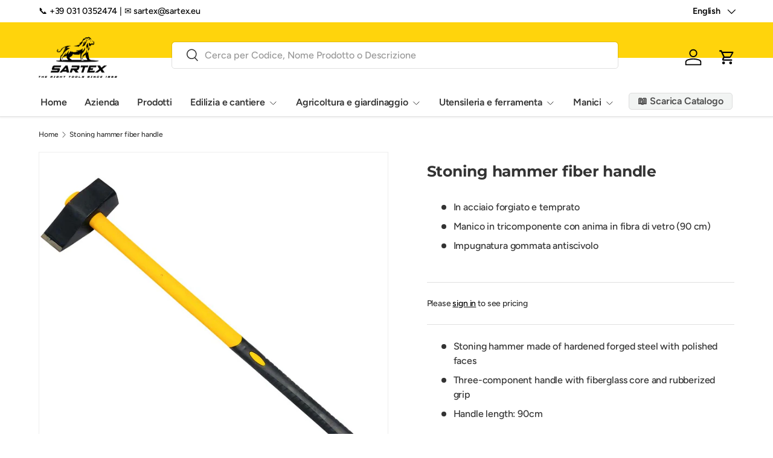

--- FILE ---
content_type: text/html; charset=utf-8
request_url: https://www.sartex.eu/en/products/mazza-a-gemma-manico-fibra
body_size: 27285
content:
<!doctype html>
<html class="no-js" lang="en" dir="ltr">
<head><meta charset="utf-8">
<meta name="viewport" content="width=device-width,initial-scale=1">
<title>Stoning hammer fiber handle &ndash; SARTEX</title><link rel="canonical" href="https://www.sartex.eu/en/products/mazza-a-gemma-manico-fibra"><meta name="description" content="Stoning hammer made of hardened forged steel with polished faces Three-component handle with fiberglass core and rubberized grip Handle length: 90cm"><meta property="og:site_name" content="SARTEX">
<meta property="og:url" content="https://www.sartex.eu/en/products/mazza-a-gemma-manico-fibra">
<meta property="og:title" content="Stoning hammer fiber handle">
<meta property="og:type" content="product">
<meta property="og:description" content="Stoning hammer made of hardened forged steel with polished faces Three-component handle with fiberglass core and rubberized grip Handle length: 90cm"><meta property="og:image" content="http://www.sartex.eu/cdn/shop/products/Mazzaagemmaconmanicoinfibra.jpg?crop=center&height=1200&v=1674761552&width=1200">
  <meta property="og:image:secure_url" content="https://www.sartex.eu/cdn/shop/products/Mazzaagemmaconmanicoinfibra.jpg?crop=center&height=1200&v=1674761552&width=1200">
  <meta property="og:image:width" content="1024">
  <meta property="og:image:height" content="1024"><meta property="og:price:amount" content="33,80">
  <meta property="og:price:currency" content="EUR"><meta name="twitter:site" content="@#"><meta name="twitter:card" content="summary_large_image">
<meta name="twitter:title" content="Stoning hammer fiber handle">
<meta name="twitter:description" content="Stoning hammer made of hardened forged steel with polished faces Three-component handle with fiberglass core and rubberized grip Handle length: 90cm">
<link rel="preload" href="//www.sartex.eu/cdn/shop/t/53/assets/main.css?v=167297049567451841501767719554" as="style"><style data-shopify>
@font-face {
  font-family: Figtree;
  font-weight: 500;
  font-style: normal;
  font-display: swap;
  src: url("//www.sartex.eu/cdn/fonts/figtree/figtree_n5.3b6b7df38aa5986536945796e1f947445832047c.woff2") format("woff2"),
       url("//www.sartex.eu/cdn/fonts/figtree/figtree_n5.f26bf6dcae278b0ed902605f6605fa3338e81dab.woff") format("woff");
}
@font-face {
  font-family: Figtree;
  font-weight: 500;
  font-style: normal;
  font-display: swap;
  src: url("//www.sartex.eu/cdn/fonts/figtree/figtree_n5.3b6b7df38aa5986536945796e1f947445832047c.woff2") format("woff2"),
       url("//www.sartex.eu/cdn/fonts/figtree/figtree_n5.f26bf6dcae278b0ed902605f6605fa3338e81dab.woff") format("woff");
}
@font-face {
  font-family: Figtree;
  font-weight: 500;
  font-style: italic;
  font-display: swap;
  src: url("//www.sartex.eu/cdn/fonts/figtree/figtree_i5.969396f679a62854cf82dbf67acc5721e41351f0.woff2") format("woff2"),
       url("//www.sartex.eu/cdn/fonts/figtree/figtree_i5.93bc1cad6c73ca9815f9777c49176dfc9d2890dd.woff") format("woff");
}
@font-face {
  font-family: Figtree;
  font-weight: 500;
  font-style: italic;
  font-display: swap;
  src: url("//www.sartex.eu/cdn/fonts/figtree/figtree_i5.969396f679a62854cf82dbf67acc5721e41351f0.woff2") format("woff2"),
       url("//www.sartex.eu/cdn/fonts/figtree/figtree_i5.93bc1cad6c73ca9815f9777c49176dfc9d2890dd.woff") format("woff");
}
@font-face {
  font-family: Montserrat;
  font-weight: 700;
  font-style: normal;
  font-display: swap;
  src: url("//www.sartex.eu/cdn/fonts/montserrat/montserrat_n7.3c434e22befd5c18a6b4afadb1e3d77c128c7939.woff2") format("woff2"),
       url("//www.sartex.eu/cdn/fonts/montserrat/montserrat_n7.5d9fa6e2cae713c8fb539a9876489d86207fe957.woff") format("woff");
}
@font-face {
  font-family: Figtree;
  font-weight: 600;
  font-style: normal;
  font-display: swap;
  src: url("//www.sartex.eu/cdn/fonts/figtree/figtree_n6.9d1ea52bb49a0a86cfd1b0383d00f83d3fcc14de.woff2") format("woff2"),
       url("//www.sartex.eu/cdn/fonts/figtree/figtree_n6.f0fcdea525a0e47b2ae4ab645832a8e8a96d31d3.woff") format("woff");
}
:root {
      --bg-color: 255 255 255 / 1.0;
      --bg-color-og: 255 255 255 / 1.0;
      --heading-color: 51 51 51;
      --text-color: 51 51 51;
      --text-color-og: 51 51 51;
      --scrollbar-color: 51 51 51;
      --link-color: 0 0 0;
      --link-color-og: 0 0 0;
      --star-color: 252 202 44;
      --sale-price-color: 198 32 32;--swatch-border-color-default: 214 214 214;
        --swatch-border-color-active: 153 153 153;
        --swatch-card-size: 24px;
        --swatch-variant-picker-size: 24px;--color-scheme-1-bg: 242 244 243 / 1.0;
      --color-scheme-1-grad: ;
      --color-scheme-1-heading: 51 51 51;
      --color-scheme-1-text: 51 51 51;
      --color-scheme-1-btn-bg: 252 202 44;
      --color-scheme-1-btn-text: 51 51 51;
      --color-scheme-1-btn-bg-hover: 224 184 58;--color-scheme-2-bg: 255 212 12 / 1.0;
      --color-scheme-2-grad: ;
      --color-scheme-2-heading: 250 244 216;
      --color-scheme-2-text: 51 51 51;
      --color-scheme-2-btn-bg: 255 255 255;
      --color-scheme-2-btn-text: 51 51 51;
      --color-scheme-2-btn-bg-hover: 232 232 232;--color-scheme-3-bg: 255 212 12 / 1.0;
      --color-scheme-3-grad: ;
      --color-scheme-3-heading: 255 255 255;
      --color-scheme-3-text: 255 255 255;
      --color-scheme-3-btn-bg: 0 0 0;
      --color-scheme-3-btn-text: 255 212 12;
      --color-scheme-3-btn-bg-hover: 53 44 3;

      --drawer-bg-color: 255 255 255 / 1.0;
      --drawer-text-color: 51 51 51;

      --panel-bg-color: 255 255 255 / 1.0;
      --panel-heading-color: 51 51 51;
      --panel-text-color: 51 51 51;

      --in-stock-text-color: 13 137 62;
      --low-stock-text-color: 210 134 26;
      --very-low-stock-text-color: 170 24 44;
      --no-stock-text-color: 83 86 90;
      --no-stock-backordered-text-color: 83 86 90;

      --error-bg-color: 221 221 221;
      --error-text-color: 51 51 51;
      --success-bg-color: 255 212 12;
      --success-text-color: 255 255 255;
      --info-bg-color: 242 244 243;
      --info-text-color: 51 51 51;

      --heading-font-family: Montserrat, sans-serif;
      --heading-font-style: normal;
      --heading-font-weight: 700;
      --heading-scale-start: 2;
      --heading-letter-spacing: -0.01em;

      --navigation-font-family: Figtree, sans-serif;
      --navigation-font-style: normal;
      --navigation-font-weight: 600;
      --navigation-letter-spacing: -0.01em;--heading-text-transform: none;
--subheading-text-transform: none;
      --body-font-family: Figtree, sans-serif;
      --body-font-style: normal;
      --body-font-weight: 500;
      --body-font-size: 16;
      --body-font-size-px: 16px;
      --body-letter-spacing: -0.01em;

      --section-gap: 32;
      --heading-gap: calc(8 * var(--space-unit));--heading-gap: calc(6 * var(--space-unit));--grid-column-gap: 20px;
      --product-card-gap: 20px;--btn-bg-color: 255 212 12;
      --btn-bg-hover-color: 232 192 11;
      --btn-text-color: 0 0 0;
      --btn-bg-color-og: 255 212 12;
      --btn-text-color-og: 0 0 0;
      --btn-alt-bg-color: 255 255 255;
      --btn-alt-bg-alpha: 1.0;
      --btn-alt-text-color: 0 0 0;
      --btn-border-width: 1px;
      --btn-padding-y: 12px;
      --btn-text-size: 0.92em;

      
      --btn-border-radius: 5px;
      

      --btn-lg-border-radius: 50%;
      --btn-icon-border-radius: 50%;
      --input-with-btn-inner-radius: var(--btn-border-radius);

      --input-bg-color: 255 255 255 / 1.0;
      --input-text-color: 51 51 51;
      --input-border-width: 1px;
      --input-border-radius: 4px;
      --textarea-border-radius: 4px;
      --input-border-radius: 5px;
      --input-bg-color-diff-3: #f7f7f7;
      --input-bg-color-diff-6: #f0f0f0;

      --modal-border-radius: 0px;
      --modal-overlay-color: 0 0 0;
      --modal-overlay-opacity: 0.4;
      --drawer-border-radius: 0px;
      --overlay-border-radius: 8px;--sold-out-label-bg-color: 51 51 51;
      --sold-out-label-text-color: 255 255 255;--preorder-label-bg-color: 170 225 62;
      --preorder-label-text-color: 51 51 51;

      --page-width: 1200px;
      --gutter-sm: 20px;
      --gutter-md: 48px;
      --gutter-lg: 64px;

      --payment-terms-bg-color: #ffffff;

      --coll-card-bg-color: #fafafa;
      --coll-card-border-color: rgba(0,0,0,0);

      --card-bg-color: 255 255 255;
      --card-text-color: 51 51 51;
      --card-border-color: #dddddd;
        
          --aos-animate-duration: 1.1s;
        

        
          --aos-min-width: 0;
        
      

      --reading-width: 48em;
        --cart-savings-color: 198 32 32
      
    }@media (max-width: 769px) {
      :root {
        --reading-width: 36em;
      }
    }
  </style><link rel="stylesheet" href="//www.sartex.eu/cdn/shop/t/53/assets/main.css?v=167297049567451841501767719554">
  <script src="//www.sartex.eu/cdn/shop/t/53/assets/main.js?v=59018248527195126061767719554" defer="defer"></script><link rel="preload" href="//www.sartex.eu/cdn/fonts/figtree/figtree_n5.3b6b7df38aa5986536945796e1f947445832047c.woff2" as="font" type="font/woff2" crossorigin fetchpriority="high"><link rel="preload" href="//www.sartex.eu/cdn/fonts/montserrat/montserrat_n7.3c434e22befd5c18a6b4afadb1e3d77c128c7939.woff2" as="font" type="font/woff2" crossorigin fetchpriority="high"><script>window.performance && window.performance.mark && window.performance.mark('shopify.content_for_header.start');</script><meta name="google-site-verification" content="mKAvVI0uAM0PnqSzHavxyqxGB78VxTBAkO6JBmMZ7Ok">
<meta id="shopify-digital-wallet" name="shopify-digital-wallet" content="/51166019748/digital_wallets/dialog">
<meta name="shopify-checkout-api-token" content="7cfcc74e7d03277fd3f457f125340636">
<meta id="in-context-paypal-metadata" data-shop-id="51166019748" data-venmo-supported="false" data-environment="production" data-locale="en_US" data-paypal-v4="true" data-currency="EUR">
<link rel="alternate" hreflang="x-default" href="https://www.sartex.eu/products/mazza-a-gemma-manico-fibra">
<link rel="alternate" hreflang="it" href="https://www.sartex.eu/products/mazza-a-gemma-manico-fibra">
<link rel="alternate" hreflang="en" href="https://www.sartex.eu/en/products/mazza-a-gemma-manico-fibra">
<link rel="alternate" hreflang="fr" href="https://www.sartex.eu/fr/products/mazza-a-gemma-manico-fibra">
<link rel="alternate" type="application/json+oembed" href="https://www.sartex.eu/en/products/mazza-a-gemma-manico-fibra.oembed">
<script async="async" src="/checkouts/internal/preloads.js?locale=en-IT"></script>
<link rel="preconnect" href="https://shop.app" crossorigin="anonymous">
<script async="async" src="https://shop.app/checkouts/internal/preloads.js?locale=en-IT&shop_id=51166019748" crossorigin="anonymous"></script>
<script id="apple-pay-shop-capabilities" type="application/json">{"shopId":51166019748,"countryCode":"IT","currencyCode":"EUR","merchantCapabilities":["supports3DS"],"merchantId":"gid:\/\/shopify\/Shop\/51166019748","merchantName":"SARTEX","requiredBillingContactFields":["postalAddress","email"],"requiredShippingContactFields":["postalAddress","email"],"shippingType":"shipping","supportedNetworks":["visa","maestro","masterCard","amex"],"total":{"type":"pending","label":"SARTEX","amount":"1.00"},"shopifyPaymentsEnabled":true,"supportsSubscriptions":true}</script>
<script id="shopify-features" type="application/json">{"accessToken":"7cfcc74e7d03277fd3f457f125340636","betas":["rich-media-storefront-analytics"],"domain":"www.sartex.eu","predictiveSearch":true,"shopId":51166019748,"locale":"en"}</script>
<script>var Shopify = Shopify || {};
Shopify.shop = "pickon-official.myshopify.com";
Shopify.locale = "en";
Shopify.currency = {"active":"EUR","rate":"1.0"};
Shopify.country = "IT";
Shopify.theme = {"name":"Canopy - 2.0 - New website","id":192639238487,"schema_name":"Canopy","schema_version":"7.0.1","theme_store_id":732,"role":"main"};
Shopify.theme.handle = "null";
Shopify.theme.style = {"id":null,"handle":null};
Shopify.cdnHost = "www.sartex.eu/cdn";
Shopify.routes = Shopify.routes || {};
Shopify.routes.root = "/en/";</script>
<script type="module">!function(o){(o.Shopify=o.Shopify||{}).modules=!0}(window);</script>
<script>!function(o){function n(){var o=[];function n(){o.push(Array.prototype.slice.apply(arguments))}return n.q=o,n}var t=o.Shopify=o.Shopify||{};t.loadFeatures=n(),t.autoloadFeatures=n()}(window);</script>
<script>
  window.ShopifyPay = window.ShopifyPay || {};
  window.ShopifyPay.apiHost = "shop.app\/pay";
  window.ShopifyPay.redirectState = null;
</script>
<script id="shop-js-analytics" type="application/json">{"pageType":"product"}</script>
<script defer="defer" async type="module" src="//www.sartex.eu/cdn/shopifycloud/shop-js/modules/v2/client.init-shop-cart-sync_C5BV16lS.en.esm.js"></script>
<script defer="defer" async type="module" src="//www.sartex.eu/cdn/shopifycloud/shop-js/modules/v2/chunk.common_CygWptCX.esm.js"></script>
<script type="module">
  await import("//www.sartex.eu/cdn/shopifycloud/shop-js/modules/v2/client.init-shop-cart-sync_C5BV16lS.en.esm.js");
await import("//www.sartex.eu/cdn/shopifycloud/shop-js/modules/v2/chunk.common_CygWptCX.esm.js");

  window.Shopify.SignInWithShop?.initShopCartSync?.({"fedCMEnabled":true,"windoidEnabled":true});

</script>
<script>
  window.Shopify = window.Shopify || {};
  if (!window.Shopify.featureAssets) window.Shopify.featureAssets = {};
  window.Shopify.featureAssets['shop-js'] = {"shop-cart-sync":["modules/v2/client.shop-cart-sync_ZFArdW7E.en.esm.js","modules/v2/chunk.common_CygWptCX.esm.js"],"init-fed-cm":["modules/v2/client.init-fed-cm_CmiC4vf6.en.esm.js","modules/v2/chunk.common_CygWptCX.esm.js"],"shop-button":["modules/v2/client.shop-button_tlx5R9nI.en.esm.js","modules/v2/chunk.common_CygWptCX.esm.js"],"shop-cash-offers":["modules/v2/client.shop-cash-offers_DOA2yAJr.en.esm.js","modules/v2/chunk.common_CygWptCX.esm.js","modules/v2/chunk.modal_D71HUcav.esm.js"],"init-windoid":["modules/v2/client.init-windoid_sURxWdc1.en.esm.js","modules/v2/chunk.common_CygWptCX.esm.js"],"shop-toast-manager":["modules/v2/client.shop-toast-manager_ClPi3nE9.en.esm.js","modules/v2/chunk.common_CygWptCX.esm.js"],"init-shop-email-lookup-coordinator":["modules/v2/client.init-shop-email-lookup-coordinator_B8hsDcYM.en.esm.js","modules/v2/chunk.common_CygWptCX.esm.js"],"init-shop-cart-sync":["modules/v2/client.init-shop-cart-sync_C5BV16lS.en.esm.js","modules/v2/chunk.common_CygWptCX.esm.js"],"avatar":["modules/v2/client.avatar_BTnouDA3.en.esm.js"],"pay-button":["modules/v2/client.pay-button_FdsNuTd3.en.esm.js","modules/v2/chunk.common_CygWptCX.esm.js"],"init-customer-accounts":["modules/v2/client.init-customer-accounts_DxDtT_ad.en.esm.js","modules/v2/client.shop-login-button_C5VAVYt1.en.esm.js","modules/v2/chunk.common_CygWptCX.esm.js","modules/v2/chunk.modal_D71HUcav.esm.js"],"init-shop-for-new-customer-accounts":["modules/v2/client.init-shop-for-new-customer-accounts_ChsxoAhi.en.esm.js","modules/v2/client.shop-login-button_C5VAVYt1.en.esm.js","modules/v2/chunk.common_CygWptCX.esm.js","modules/v2/chunk.modal_D71HUcav.esm.js"],"shop-login-button":["modules/v2/client.shop-login-button_C5VAVYt1.en.esm.js","modules/v2/chunk.common_CygWptCX.esm.js","modules/v2/chunk.modal_D71HUcav.esm.js"],"init-customer-accounts-sign-up":["modules/v2/client.init-customer-accounts-sign-up_CPSyQ0Tj.en.esm.js","modules/v2/client.shop-login-button_C5VAVYt1.en.esm.js","modules/v2/chunk.common_CygWptCX.esm.js","modules/v2/chunk.modal_D71HUcav.esm.js"],"shop-follow-button":["modules/v2/client.shop-follow-button_Cva4Ekp9.en.esm.js","modules/v2/chunk.common_CygWptCX.esm.js","modules/v2/chunk.modal_D71HUcav.esm.js"],"checkout-modal":["modules/v2/client.checkout-modal_BPM8l0SH.en.esm.js","modules/v2/chunk.common_CygWptCX.esm.js","modules/v2/chunk.modal_D71HUcav.esm.js"],"lead-capture":["modules/v2/client.lead-capture_Bi8yE_yS.en.esm.js","modules/v2/chunk.common_CygWptCX.esm.js","modules/v2/chunk.modal_D71HUcav.esm.js"],"shop-login":["modules/v2/client.shop-login_D6lNrXab.en.esm.js","modules/v2/chunk.common_CygWptCX.esm.js","modules/v2/chunk.modal_D71HUcav.esm.js"],"payment-terms":["modules/v2/client.payment-terms_CZxnsJam.en.esm.js","modules/v2/chunk.common_CygWptCX.esm.js","modules/v2/chunk.modal_D71HUcav.esm.js"]};
</script>
<script>(function() {
  var isLoaded = false;
  function asyncLoad() {
    if (isLoaded) return;
    isLoaded = true;
    var urls = ["https:\/\/easygdpr.b-cdn.net\/v\/1553540745\/gdpr.min.js?shop=pickon-official.myshopify.com","\/\/cdn.shopify.com\/proxy\/6bd3b164043dff99924238abff7e8305e4ec7a96cc98864c6803b2ffa63bebed\/shopify-script-tags.s3.eu-west-1.amazonaws.com\/smartseo\/instantpage.js?shop=pickon-official.myshopify.com\u0026sp-cache-control=cHVibGljLCBtYXgtYWdlPTkwMA","https:\/\/chimpstatic.com\/mcjs-connected\/js\/users\/0d76457ae572fbb253b3580d8\/17b807beabc1047d020e278a5.js?shop=pickon-official.myshopify.com"];
    for (var i = 0; i < urls.length; i++) {
      var s = document.createElement('script');
      s.type = 'text/javascript';
      s.async = true;
      s.src = urls[i];
      var x = document.getElementsByTagName('script')[0];
      x.parentNode.insertBefore(s, x);
    }
  };
  if(window.attachEvent) {
    window.attachEvent('onload', asyncLoad);
  } else {
    window.addEventListener('load', asyncLoad, false);
  }
})();</script>
<script id="__st">var __st={"a":51166019748,"offset":3600,"reqid":"f100ce2d-5293-44ae-b2c1-a390f40e672f-1768738985","pageurl":"www.sartex.eu\/en\/products\/mazza-a-gemma-manico-fibra","u":"4d3748694520","p":"product","rtyp":"product","rid":8024452563188};</script>
<script>window.ShopifyPaypalV4VisibilityTracking = true;</script>
<script id="captcha-bootstrap">!function(){'use strict';const t='contact',e='account',n='new_comment',o=[[t,t],['blogs',n],['comments',n],[t,'customer']],c=[[e,'customer_login'],[e,'guest_login'],[e,'recover_customer_password'],[e,'create_customer']],r=t=>t.map((([t,e])=>`form[action*='/${t}']:not([data-nocaptcha='true']) input[name='form_type'][value='${e}']`)).join(','),a=t=>()=>t?[...document.querySelectorAll(t)].map((t=>t.form)):[];function s(){const t=[...o],e=r(t);return a(e)}const i='password',u='form_key',d=['recaptcha-v3-token','g-recaptcha-response','h-captcha-response',i],f=()=>{try{return window.sessionStorage}catch{return}},m='__shopify_v',_=t=>t.elements[u];function p(t,e,n=!1){try{const o=window.sessionStorage,c=JSON.parse(o.getItem(e)),{data:r}=function(t){const{data:e,action:n}=t;return t[m]||n?{data:e,action:n}:{data:t,action:n}}(c);for(const[e,n]of Object.entries(r))t.elements[e]&&(t.elements[e].value=n);n&&o.removeItem(e)}catch(o){console.error('form repopulation failed',{error:o})}}const l='form_type',E='cptcha';function T(t){t.dataset[E]=!0}const w=window,h=w.document,L='Shopify',v='ce_forms',y='captcha';let A=!1;((t,e)=>{const n=(g='f06e6c50-85a8-45c8-87d0-21a2b65856fe',I='https://cdn.shopify.com/shopifycloud/storefront-forms-hcaptcha/ce_storefront_forms_captcha_hcaptcha.v1.5.2.iife.js',D={infoText:'Protected by hCaptcha',privacyText:'Privacy',termsText:'Terms'},(t,e,n)=>{const o=w[L][v],c=o.bindForm;if(c)return c(t,g,e,D).then(n);var r;o.q.push([[t,g,e,D],n]),r=I,A||(h.body.append(Object.assign(h.createElement('script'),{id:'captcha-provider',async:!0,src:r})),A=!0)});var g,I,D;w[L]=w[L]||{},w[L][v]=w[L][v]||{},w[L][v].q=[],w[L][y]=w[L][y]||{},w[L][y].protect=function(t,e){n(t,void 0,e),T(t)},Object.freeze(w[L][y]),function(t,e,n,w,h,L){const[v,y,A,g]=function(t,e,n){const i=e?o:[],u=t?c:[],d=[...i,...u],f=r(d),m=r(i),_=r(d.filter((([t,e])=>n.includes(e))));return[a(f),a(m),a(_),s()]}(w,h,L),I=t=>{const e=t.target;return e instanceof HTMLFormElement?e:e&&e.form},D=t=>v().includes(t);t.addEventListener('submit',(t=>{const e=I(t);if(!e)return;const n=D(e)&&!e.dataset.hcaptchaBound&&!e.dataset.recaptchaBound,o=_(e),c=g().includes(e)&&(!o||!o.value);(n||c)&&t.preventDefault(),c&&!n&&(function(t){try{if(!f())return;!function(t){const e=f();if(!e)return;const n=_(t);if(!n)return;const o=n.value;o&&e.removeItem(o)}(t);const e=Array.from(Array(32),(()=>Math.random().toString(36)[2])).join('');!function(t,e){_(t)||t.append(Object.assign(document.createElement('input'),{type:'hidden',name:u})),t.elements[u].value=e}(t,e),function(t,e){const n=f();if(!n)return;const o=[...t.querySelectorAll(`input[type='${i}']`)].map((({name:t})=>t)),c=[...d,...o],r={};for(const[a,s]of new FormData(t).entries())c.includes(a)||(r[a]=s);n.setItem(e,JSON.stringify({[m]:1,action:t.action,data:r}))}(t,e)}catch(e){console.error('failed to persist form',e)}}(e),e.submit())}));const S=(t,e)=>{t&&!t.dataset[E]&&(n(t,e.some((e=>e===t))),T(t))};for(const o of['focusin','change'])t.addEventListener(o,(t=>{const e=I(t);D(e)&&S(e,y())}));const B=e.get('form_key'),M=e.get(l),P=B&&M;t.addEventListener('DOMContentLoaded',(()=>{const t=y();if(P)for(const e of t)e.elements[l].value===M&&p(e,B);[...new Set([...A(),...v().filter((t=>'true'===t.dataset.shopifyCaptcha))])].forEach((e=>S(e,t)))}))}(h,new URLSearchParams(w.location.search),n,t,e,['guest_login'])})(!0,!0)}();</script>
<script integrity="sha256-4kQ18oKyAcykRKYeNunJcIwy7WH5gtpwJnB7kiuLZ1E=" data-source-attribution="shopify.loadfeatures" defer="defer" src="//www.sartex.eu/cdn/shopifycloud/storefront/assets/storefront/load_feature-a0a9edcb.js" crossorigin="anonymous"></script>
<script crossorigin="anonymous" defer="defer" src="//www.sartex.eu/cdn/shopifycloud/storefront/assets/shopify_pay/storefront-65b4c6d7.js?v=20250812"></script>
<script data-source-attribution="shopify.dynamic_checkout.dynamic.init">var Shopify=Shopify||{};Shopify.PaymentButton=Shopify.PaymentButton||{isStorefrontPortableWallets:!0,init:function(){window.Shopify.PaymentButton.init=function(){};var t=document.createElement("script");t.src="https://www.sartex.eu/cdn/shopifycloud/portable-wallets/latest/portable-wallets.en.js",t.type="module",document.head.appendChild(t)}};
</script>
<script data-source-attribution="shopify.dynamic_checkout.buyer_consent">
  function portableWalletsHideBuyerConsent(e){var t=document.getElementById("shopify-buyer-consent"),n=document.getElementById("shopify-subscription-policy-button");t&&n&&(t.classList.add("hidden"),t.setAttribute("aria-hidden","true"),n.removeEventListener("click",e))}function portableWalletsShowBuyerConsent(e){var t=document.getElementById("shopify-buyer-consent"),n=document.getElementById("shopify-subscription-policy-button");t&&n&&(t.classList.remove("hidden"),t.removeAttribute("aria-hidden"),n.addEventListener("click",e))}window.Shopify?.PaymentButton&&(window.Shopify.PaymentButton.hideBuyerConsent=portableWalletsHideBuyerConsent,window.Shopify.PaymentButton.showBuyerConsent=portableWalletsShowBuyerConsent);
</script>
<script data-source-attribution="shopify.dynamic_checkout.cart.bootstrap">document.addEventListener("DOMContentLoaded",(function(){function t(){return document.querySelector("shopify-accelerated-checkout-cart, shopify-accelerated-checkout")}if(t())Shopify.PaymentButton.init();else{new MutationObserver((function(e,n){t()&&(Shopify.PaymentButton.init(),n.disconnect())})).observe(document.body,{childList:!0,subtree:!0})}}));
</script>
<link id="shopify-accelerated-checkout-styles" rel="stylesheet" media="screen" href="https://www.sartex.eu/cdn/shopifycloud/portable-wallets/latest/accelerated-checkout-backwards-compat.css" crossorigin="anonymous">
<style id="shopify-accelerated-checkout-cart">
        #shopify-buyer-consent {
  margin-top: 1em;
  display: inline-block;
  width: 100%;
}

#shopify-buyer-consent.hidden {
  display: none;
}

#shopify-subscription-policy-button {
  background: none;
  border: none;
  padding: 0;
  text-decoration: underline;
  font-size: inherit;
  cursor: pointer;
}

#shopify-subscription-policy-button::before {
  box-shadow: none;
}

      </style>
<script id="sections-script" data-sections="header,footer" defer="defer" src="//www.sartex.eu/cdn/shop/t/53/compiled_assets/scripts.js?v=9798"></script>
<script>window.performance && window.performance.mark && window.performance.mark('shopify.content_for_header.end');</script>

    <script src="//www.sartex.eu/cdn/shop/t/53/assets/animate-on-scroll.js?v=15249566486942820451767719554" defer="defer"></script>
    <link rel="stylesheet" href="//www.sartex.eu/cdn/shop/t/53/assets/animate-on-scroll.css?v=62865576715456057531767719554">
  

  <script>document.documentElement.className = document.documentElement.className.replace('no-js', 'js');</script><!-- CC Custom Head Start --><!-- CC Custom Head End --><link href="https://monorail-edge.shopifysvc.com" rel="dns-prefetch">
<script>(function(){if ("sendBeacon" in navigator && "performance" in window) {try {var session_token_from_headers = performance.getEntriesByType('navigation')[0].serverTiming.find(x => x.name == '_s').description;} catch {var session_token_from_headers = undefined;}var session_cookie_matches = document.cookie.match(/_shopify_s=([^;]*)/);var session_token_from_cookie = session_cookie_matches && session_cookie_matches.length === 2 ? session_cookie_matches[1] : "";var session_token = session_token_from_headers || session_token_from_cookie || "";function handle_abandonment_event(e) {var entries = performance.getEntries().filter(function(entry) {return /monorail-edge.shopifysvc.com/.test(entry.name);});if (!window.abandonment_tracked && entries.length === 0) {window.abandonment_tracked = true;var currentMs = Date.now();var navigation_start = performance.timing.navigationStart;var payload = {shop_id: 51166019748,url: window.location.href,navigation_start,duration: currentMs - navigation_start,session_token,page_type: "product"};window.navigator.sendBeacon("https://monorail-edge.shopifysvc.com/v1/produce", JSON.stringify({schema_id: "online_store_buyer_site_abandonment/1.1",payload: payload,metadata: {event_created_at_ms: currentMs,event_sent_at_ms: currentMs}}));}}window.addEventListener('pagehide', handle_abandonment_event);}}());</script>
<script id="web-pixels-manager-setup">(function e(e,d,r,n,o){if(void 0===o&&(o={}),!Boolean(null===(a=null===(i=window.Shopify)||void 0===i?void 0:i.analytics)||void 0===a?void 0:a.replayQueue)){var i,a;window.Shopify=window.Shopify||{};var t=window.Shopify;t.analytics=t.analytics||{};var s=t.analytics;s.replayQueue=[],s.publish=function(e,d,r){return s.replayQueue.push([e,d,r]),!0};try{self.performance.mark("wpm:start")}catch(e){}var l=function(){var e={modern:/Edge?\/(1{2}[4-9]|1[2-9]\d|[2-9]\d{2}|\d{4,})\.\d+(\.\d+|)|Firefox\/(1{2}[4-9]|1[2-9]\d|[2-9]\d{2}|\d{4,})\.\d+(\.\d+|)|Chrom(ium|e)\/(9{2}|\d{3,})\.\d+(\.\d+|)|(Maci|X1{2}).+ Version\/(15\.\d+|(1[6-9]|[2-9]\d|\d{3,})\.\d+)([,.]\d+|)( \(\w+\)|)( Mobile\/\w+|) Safari\/|Chrome.+OPR\/(9{2}|\d{3,})\.\d+\.\d+|(CPU[ +]OS|iPhone[ +]OS|CPU[ +]iPhone|CPU IPhone OS|CPU iPad OS)[ +]+(15[._]\d+|(1[6-9]|[2-9]\d|\d{3,})[._]\d+)([._]\d+|)|Android:?[ /-](13[3-9]|1[4-9]\d|[2-9]\d{2}|\d{4,})(\.\d+|)(\.\d+|)|Android.+Firefox\/(13[5-9]|1[4-9]\d|[2-9]\d{2}|\d{4,})\.\d+(\.\d+|)|Android.+Chrom(ium|e)\/(13[3-9]|1[4-9]\d|[2-9]\d{2}|\d{4,})\.\d+(\.\d+|)|SamsungBrowser\/([2-9]\d|\d{3,})\.\d+/,legacy:/Edge?\/(1[6-9]|[2-9]\d|\d{3,})\.\d+(\.\d+|)|Firefox\/(5[4-9]|[6-9]\d|\d{3,})\.\d+(\.\d+|)|Chrom(ium|e)\/(5[1-9]|[6-9]\d|\d{3,})\.\d+(\.\d+|)([\d.]+$|.*Safari\/(?![\d.]+ Edge\/[\d.]+$))|(Maci|X1{2}).+ Version\/(10\.\d+|(1[1-9]|[2-9]\d|\d{3,})\.\d+)([,.]\d+|)( \(\w+\)|)( Mobile\/\w+|) Safari\/|Chrome.+OPR\/(3[89]|[4-9]\d|\d{3,})\.\d+\.\d+|(CPU[ +]OS|iPhone[ +]OS|CPU[ +]iPhone|CPU IPhone OS|CPU iPad OS)[ +]+(10[._]\d+|(1[1-9]|[2-9]\d|\d{3,})[._]\d+)([._]\d+|)|Android:?[ /-](13[3-9]|1[4-9]\d|[2-9]\d{2}|\d{4,})(\.\d+|)(\.\d+|)|Mobile Safari.+OPR\/([89]\d|\d{3,})\.\d+\.\d+|Android.+Firefox\/(13[5-9]|1[4-9]\d|[2-9]\d{2}|\d{4,})\.\d+(\.\d+|)|Android.+Chrom(ium|e)\/(13[3-9]|1[4-9]\d|[2-9]\d{2}|\d{4,})\.\d+(\.\d+|)|Android.+(UC? ?Browser|UCWEB|U3)[ /]?(15\.([5-9]|\d{2,})|(1[6-9]|[2-9]\d|\d{3,})\.\d+)\.\d+|SamsungBrowser\/(5\.\d+|([6-9]|\d{2,})\.\d+)|Android.+MQ{2}Browser\/(14(\.(9|\d{2,})|)|(1[5-9]|[2-9]\d|\d{3,})(\.\d+|))(\.\d+|)|K[Aa][Ii]OS\/(3\.\d+|([4-9]|\d{2,})\.\d+)(\.\d+|)/},d=e.modern,r=e.legacy,n=navigator.userAgent;return n.match(d)?"modern":n.match(r)?"legacy":"unknown"}(),u="modern"===l?"modern":"legacy",c=(null!=n?n:{modern:"",legacy:""})[u],f=function(e){return[e.baseUrl,"/wpm","/b",e.hashVersion,"modern"===e.buildTarget?"m":"l",".js"].join("")}({baseUrl:d,hashVersion:r,buildTarget:u}),m=function(e){var d=e.version,r=e.bundleTarget,n=e.surface,o=e.pageUrl,i=e.monorailEndpoint;return{emit:function(e){var a=e.status,t=e.errorMsg,s=(new Date).getTime(),l=JSON.stringify({metadata:{event_sent_at_ms:s},events:[{schema_id:"web_pixels_manager_load/3.1",payload:{version:d,bundle_target:r,page_url:o,status:a,surface:n,error_msg:t},metadata:{event_created_at_ms:s}}]});if(!i)return console&&console.warn&&console.warn("[Web Pixels Manager] No Monorail endpoint provided, skipping logging."),!1;try{return self.navigator.sendBeacon.bind(self.navigator)(i,l)}catch(e){}var u=new XMLHttpRequest;try{return u.open("POST",i,!0),u.setRequestHeader("Content-Type","text/plain"),u.send(l),!0}catch(e){return console&&console.warn&&console.warn("[Web Pixels Manager] Got an unhandled error while logging to Monorail."),!1}}}}({version:r,bundleTarget:l,surface:e.surface,pageUrl:self.location.href,monorailEndpoint:e.monorailEndpoint});try{o.browserTarget=l,function(e){var d=e.src,r=e.async,n=void 0===r||r,o=e.onload,i=e.onerror,a=e.sri,t=e.scriptDataAttributes,s=void 0===t?{}:t,l=document.createElement("script"),u=document.querySelector("head"),c=document.querySelector("body");if(l.async=n,l.src=d,a&&(l.integrity=a,l.crossOrigin="anonymous"),s)for(var f in s)if(Object.prototype.hasOwnProperty.call(s,f))try{l.dataset[f]=s[f]}catch(e){}if(o&&l.addEventListener("load",o),i&&l.addEventListener("error",i),u)u.appendChild(l);else{if(!c)throw new Error("Did not find a head or body element to append the script");c.appendChild(l)}}({src:f,async:!0,onload:function(){if(!function(){var e,d;return Boolean(null===(d=null===(e=window.Shopify)||void 0===e?void 0:e.analytics)||void 0===d?void 0:d.initialized)}()){var d=window.webPixelsManager.init(e)||void 0;if(d){var r=window.Shopify.analytics;r.replayQueue.forEach((function(e){var r=e[0],n=e[1],o=e[2];d.publishCustomEvent(r,n,o)})),r.replayQueue=[],r.publish=d.publishCustomEvent,r.visitor=d.visitor,r.initialized=!0}}},onerror:function(){return m.emit({status:"failed",errorMsg:"".concat(f," has failed to load")})},sri:function(e){var d=/^sha384-[A-Za-z0-9+/=]+$/;return"string"==typeof e&&d.test(e)}(c)?c:"",scriptDataAttributes:o}),m.emit({status:"loading"})}catch(e){m.emit({status:"failed",errorMsg:(null==e?void 0:e.message)||"Unknown error"})}}})({shopId: 51166019748,storefrontBaseUrl: "https://www.sartex.eu",extensionsBaseUrl: "https://extensions.shopifycdn.com/cdn/shopifycloud/web-pixels-manager",monorailEndpoint: "https://monorail-edge.shopifysvc.com/unstable/produce_batch",surface: "storefront-renderer",enabledBetaFlags: ["2dca8a86"],webPixelsConfigList: [{"id":"1907458391","configuration":"{\"appDomain\":\"app.sparklayer.io\", \"siteId\":\"sartexsrl\"}","eventPayloadVersion":"v1","runtimeContext":"STRICT","scriptVersion":"6a76237eeb1360eba576db0f81c798cb","type":"APP","apiClientId":4974139,"privacyPurposes":["ANALYTICS","MARKETING","SALE_OF_DATA"],"dataSharingAdjustments":{"protectedCustomerApprovalScopes":["read_customer_address","read_customer_email","read_customer_name","read_customer_personal_data","read_customer_phone"]}},{"id":"967737687","configuration":"{\"config\":\"{\\\"pixel_id\\\":\\\"AW-10846878150\\\",\\\"target_country\\\":\\\"IT\\\",\\\"gtag_events\\\":[{\\\"type\\\":\\\"search\\\",\\\"action_label\\\":\\\"AW-10846878150\\\/MEcTCIv_ppUDEMbzmLQo\\\"},{\\\"type\\\":\\\"begin_checkout\\\",\\\"action_label\\\":\\\"AW-10846878150\\\/acKACIj_ppUDEMbzmLQo\\\"},{\\\"type\\\":\\\"view_item\\\",\\\"action_label\\\":[\\\"AW-10846878150\\\/bVJ3CKj-ppUDEMbzmLQo\\\",\\\"MC-E2CTWSD6L1\\\"]},{\\\"type\\\":\\\"purchase\\\",\\\"action_label\\\":[\\\"AW-10846878150\\\/fAo8CK39ppUDEMbzmLQo\\\",\\\"MC-E2CTWSD6L1\\\"]},{\\\"type\\\":\\\"page_view\\\",\\\"action_label\\\":[\\\"AW-10846878150\\\/5wcXCKr9ppUDEMbzmLQo\\\",\\\"MC-E2CTWSD6L1\\\"]},{\\\"type\\\":\\\"add_payment_info\\\",\\\"action_label\\\":\\\"AW-10846878150\\\/Vtn3CI7_ppUDEMbzmLQo\\\"},{\\\"type\\\":\\\"add_to_cart\\\",\\\"action_label\\\":\\\"AW-10846878150\\\/jSBiCKv-ppUDEMbzmLQo\\\"}],\\\"enable_monitoring_mode\\\":false}\"}","eventPayloadVersion":"v1","runtimeContext":"OPEN","scriptVersion":"b2a88bafab3e21179ed38636efcd8a93","type":"APP","apiClientId":1780363,"privacyPurposes":[],"dataSharingAdjustments":{"protectedCustomerApprovalScopes":["read_customer_address","read_customer_email","read_customer_name","read_customer_personal_data","read_customer_phone"]}},{"id":"164102487","configuration":"{\"tagID\":\"2612569500206\"}","eventPayloadVersion":"v1","runtimeContext":"STRICT","scriptVersion":"18031546ee651571ed29edbe71a3550b","type":"APP","apiClientId":3009811,"privacyPurposes":["ANALYTICS","MARKETING","SALE_OF_DATA"],"dataSharingAdjustments":{"protectedCustomerApprovalScopes":["read_customer_address","read_customer_email","read_customer_name","read_customer_personal_data","read_customer_phone"]}},{"id":"164561239","eventPayloadVersion":"v1","runtimeContext":"LAX","scriptVersion":"1","type":"CUSTOM","privacyPurposes":["ANALYTICS"],"name":"Google Analytics tag (migrated)"},{"id":"shopify-app-pixel","configuration":"{}","eventPayloadVersion":"v1","runtimeContext":"STRICT","scriptVersion":"0450","apiClientId":"shopify-pixel","type":"APP","privacyPurposes":["ANALYTICS","MARKETING"]},{"id":"shopify-custom-pixel","eventPayloadVersion":"v1","runtimeContext":"LAX","scriptVersion":"0450","apiClientId":"shopify-pixel","type":"CUSTOM","privacyPurposes":["ANALYTICS","MARKETING"]}],isMerchantRequest: false,initData: {"shop":{"name":"SARTEX","paymentSettings":{"currencyCode":"EUR"},"myshopifyDomain":"pickon-official.myshopify.com","countryCode":"IT","storefrontUrl":"https:\/\/www.sartex.eu\/en"},"customer":null,"cart":null,"checkout":null,"productVariants":[{"price":{"amount":33.8,"currencyCode":"EUR"},"product":{"title":"Stoning hammer fiber handle","vendor":"Sartex","id":"8024452563188","untranslatedTitle":"Stoning hammer fiber handle","url":"\/en\/products\/mazza-a-gemma-manico-fibra","type":"Martelli manuali"},"id":"43716330815732","image":{"src":"\/\/www.sartex.eu\/cdn\/shop\/products\/Mazzaagemmaconmanicoinfibra.jpg?v=1674761552"},"sku":"13303MF","title":"3kg","untranslatedTitle":"3kg"},{"price":{"amount":40.92,"currencyCode":"EUR"},"product":{"title":"Stoning hammer fiber handle","vendor":"Sartex","id":"8024452563188","untranslatedTitle":"Stoning hammer fiber handle","url":"\/en\/products\/mazza-a-gemma-manico-fibra","type":"Martelli manuali"},"id":"43716330848500","image":{"src":"\/\/www.sartex.eu\/cdn\/shop\/products\/Mazzaagemmaconmanicoinfibra.jpg?v=1674761552"},"sku":"13304MF","title":"4kg","untranslatedTitle":"4kg"},{"price":{"amount":48.0,"currencyCode":"EUR"},"product":{"title":"Stoning hammer fiber handle","vendor":"Sartex","id":"8024452563188","untranslatedTitle":"Stoning hammer fiber handle","url":"\/en\/products\/mazza-a-gemma-manico-fibra","type":"Martelli manuali"},"id":"43716330881268","image":{"src":"\/\/www.sartex.eu\/cdn\/shop\/products\/Mazzaagemmaconmanicoinfibra.jpg?v=1674761552"},"sku":"13305MF","title":"5kg","untranslatedTitle":"5kg"}],"purchasingCompany":null},},"https://www.sartex.eu/cdn","fcfee988w5aeb613cpc8e4bc33m6693e112",{"modern":"","legacy":""},{"shopId":"51166019748","storefrontBaseUrl":"https:\/\/www.sartex.eu","extensionBaseUrl":"https:\/\/extensions.shopifycdn.com\/cdn\/shopifycloud\/web-pixels-manager","surface":"storefront-renderer","enabledBetaFlags":"[\"2dca8a86\"]","isMerchantRequest":"false","hashVersion":"fcfee988w5aeb613cpc8e4bc33m6693e112","publish":"custom","events":"[[\"page_viewed\",{}],[\"product_viewed\",{\"productVariant\":{\"price\":{\"amount\":33.8,\"currencyCode\":\"EUR\"},\"product\":{\"title\":\"Stoning hammer fiber handle\",\"vendor\":\"Sartex\",\"id\":\"8024452563188\",\"untranslatedTitle\":\"Stoning hammer fiber handle\",\"url\":\"\/en\/products\/mazza-a-gemma-manico-fibra\",\"type\":\"Martelli manuali\"},\"id\":\"43716330815732\",\"image\":{\"src\":\"\/\/www.sartex.eu\/cdn\/shop\/products\/Mazzaagemmaconmanicoinfibra.jpg?v=1674761552\"},\"sku\":\"13303MF\",\"title\":\"3kg\",\"untranslatedTitle\":\"3kg\"}}]]"});</script><script>
  window.ShopifyAnalytics = window.ShopifyAnalytics || {};
  window.ShopifyAnalytics.meta = window.ShopifyAnalytics.meta || {};
  window.ShopifyAnalytics.meta.currency = 'EUR';
  var meta = {"product":{"id":8024452563188,"gid":"gid:\/\/shopify\/Product\/8024452563188","vendor":"Sartex","type":"Martelli manuali","handle":"mazza-a-gemma-manico-fibra","variants":[{"id":43716330815732,"price":3380,"name":"Stoning hammer fiber handle - 3kg","public_title":"3kg","sku":"13303MF"},{"id":43716330848500,"price":4092,"name":"Stoning hammer fiber handle - 4kg","public_title":"4kg","sku":"13304MF"},{"id":43716330881268,"price":4800,"name":"Stoning hammer fiber handle - 5kg","public_title":"5kg","sku":"13305MF"}],"remote":false},"page":{"pageType":"product","resourceType":"product","resourceId":8024452563188,"requestId":"f100ce2d-5293-44ae-b2c1-a390f40e672f-1768738985"}};
  for (var attr in meta) {
    window.ShopifyAnalytics.meta[attr] = meta[attr];
  }
</script>
<script class="analytics">
  (function () {
    var customDocumentWrite = function(content) {
      var jquery = null;

      if (window.jQuery) {
        jquery = window.jQuery;
      } else if (window.Checkout && window.Checkout.$) {
        jquery = window.Checkout.$;
      }

      if (jquery) {
        jquery('body').append(content);
      }
    };

    var hasLoggedConversion = function(token) {
      if (token) {
        return document.cookie.indexOf('loggedConversion=' + token) !== -1;
      }
      return false;
    }

    var setCookieIfConversion = function(token) {
      if (token) {
        var twoMonthsFromNow = new Date(Date.now());
        twoMonthsFromNow.setMonth(twoMonthsFromNow.getMonth() + 2);

        document.cookie = 'loggedConversion=' + token + '; expires=' + twoMonthsFromNow;
      }
    }

    var trekkie = window.ShopifyAnalytics.lib = window.trekkie = window.trekkie || [];
    if (trekkie.integrations) {
      return;
    }
    trekkie.methods = [
      'identify',
      'page',
      'ready',
      'track',
      'trackForm',
      'trackLink'
    ];
    trekkie.factory = function(method) {
      return function() {
        var args = Array.prototype.slice.call(arguments);
        args.unshift(method);
        trekkie.push(args);
        return trekkie;
      };
    };
    for (var i = 0; i < trekkie.methods.length; i++) {
      var key = trekkie.methods[i];
      trekkie[key] = trekkie.factory(key);
    }
    trekkie.load = function(config) {
      trekkie.config = config || {};
      trekkie.config.initialDocumentCookie = document.cookie;
      var first = document.getElementsByTagName('script')[0];
      var script = document.createElement('script');
      script.type = 'text/javascript';
      script.onerror = function(e) {
        var scriptFallback = document.createElement('script');
        scriptFallback.type = 'text/javascript';
        scriptFallback.onerror = function(error) {
                var Monorail = {
      produce: function produce(monorailDomain, schemaId, payload) {
        var currentMs = new Date().getTime();
        var event = {
          schema_id: schemaId,
          payload: payload,
          metadata: {
            event_created_at_ms: currentMs,
            event_sent_at_ms: currentMs
          }
        };
        return Monorail.sendRequest("https://" + monorailDomain + "/v1/produce", JSON.stringify(event));
      },
      sendRequest: function sendRequest(endpointUrl, payload) {
        // Try the sendBeacon API
        if (window && window.navigator && typeof window.navigator.sendBeacon === 'function' && typeof window.Blob === 'function' && !Monorail.isIos12()) {
          var blobData = new window.Blob([payload], {
            type: 'text/plain'
          });

          if (window.navigator.sendBeacon(endpointUrl, blobData)) {
            return true;
          } // sendBeacon was not successful

        } // XHR beacon

        var xhr = new XMLHttpRequest();

        try {
          xhr.open('POST', endpointUrl);
          xhr.setRequestHeader('Content-Type', 'text/plain');
          xhr.send(payload);
        } catch (e) {
          console.log(e);
        }

        return false;
      },
      isIos12: function isIos12() {
        return window.navigator.userAgent.lastIndexOf('iPhone; CPU iPhone OS 12_') !== -1 || window.navigator.userAgent.lastIndexOf('iPad; CPU OS 12_') !== -1;
      }
    };
    Monorail.produce('monorail-edge.shopifysvc.com',
      'trekkie_storefront_load_errors/1.1',
      {shop_id: 51166019748,
      theme_id: 192639238487,
      app_name: "storefront",
      context_url: window.location.href,
      source_url: "//www.sartex.eu/cdn/s/trekkie.storefront.cd680fe47e6c39ca5d5df5f0a32d569bc48c0f27.min.js"});

        };
        scriptFallback.async = true;
        scriptFallback.src = '//www.sartex.eu/cdn/s/trekkie.storefront.cd680fe47e6c39ca5d5df5f0a32d569bc48c0f27.min.js';
        first.parentNode.insertBefore(scriptFallback, first);
      };
      script.async = true;
      script.src = '//www.sartex.eu/cdn/s/trekkie.storefront.cd680fe47e6c39ca5d5df5f0a32d569bc48c0f27.min.js';
      first.parentNode.insertBefore(script, first);
    };
    trekkie.load(
      {"Trekkie":{"appName":"storefront","development":false,"defaultAttributes":{"shopId":51166019748,"isMerchantRequest":null,"themeId":192639238487,"themeCityHash":"5847794748920156592","contentLanguage":"en","currency":"EUR","eventMetadataId":"25755e41-0ff4-4991-8140-379734e00db5"},"isServerSideCookieWritingEnabled":true,"monorailRegion":"shop_domain","enabledBetaFlags":["65f19447"]},"Session Attribution":{},"S2S":{"facebookCapiEnabled":false,"source":"trekkie-storefront-renderer","apiClientId":580111}}
    );

    var loaded = false;
    trekkie.ready(function() {
      if (loaded) return;
      loaded = true;

      window.ShopifyAnalytics.lib = window.trekkie;

      var originalDocumentWrite = document.write;
      document.write = customDocumentWrite;
      try { window.ShopifyAnalytics.merchantGoogleAnalytics.call(this); } catch(error) {};
      document.write = originalDocumentWrite;

      window.ShopifyAnalytics.lib.page(null,{"pageType":"product","resourceType":"product","resourceId":8024452563188,"requestId":"f100ce2d-5293-44ae-b2c1-a390f40e672f-1768738985","shopifyEmitted":true});

      var match = window.location.pathname.match(/checkouts\/(.+)\/(thank_you|post_purchase)/)
      var token = match? match[1]: undefined;
      if (!hasLoggedConversion(token)) {
        setCookieIfConversion(token);
        window.ShopifyAnalytics.lib.track("Viewed Product",{"currency":"EUR","variantId":43716330815732,"productId":8024452563188,"productGid":"gid:\/\/shopify\/Product\/8024452563188","name":"Stoning hammer fiber handle - 3kg","price":"33.80","sku":"13303MF","brand":"Sartex","variant":"3kg","category":"Martelli manuali","nonInteraction":true,"remote":false},undefined,undefined,{"shopifyEmitted":true});
      window.ShopifyAnalytics.lib.track("monorail:\/\/trekkie_storefront_viewed_product\/1.1",{"currency":"EUR","variantId":43716330815732,"productId":8024452563188,"productGid":"gid:\/\/shopify\/Product\/8024452563188","name":"Stoning hammer fiber handle - 3kg","price":"33.80","sku":"13303MF","brand":"Sartex","variant":"3kg","category":"Martelli manuali","nonInteraction":true,"remote":false,"referer":"https:\/\/www.sartex.eu\/en\/products\/mazza-a-gemma-manico-fibra"});
      }
    });


        var eventsListenerScript = document.createElement('script');
        eventsListenerScript.async = true;
        eventsListenerScript.src = "//www.sartex.eu/cdn/shopifycloud/storefront/assets/shop_events_listener-3da45d37.js";
        document.getElementsByTagName('head')[0].appendChild(eventsListenerScript);

})();</script>
  <script>
  if (!window.ga || (window.ga && typeof window.ga !== 'function')) {
    window.ga = function ga() {
      (window.ga.q = window.ga.q || []).push(arguments);
      if (window.Shopify && window.Shopify.analytics && typeof window.Shopify.analytics.publish === 'function') {
        window.Shopify.analytics.publish("ga_stub_called", {}, {sendTo: "google_osp_migration"});
      }
      console.error("Shopify's Google Analytics stub called with:", Array.from(arguments), "\nSee https://help.shopify.com/manual/promoting-marketing/pixels/pixel-migration#google for more information.");
    };
    if (window.Shopify && window.Shopify.analytics && typeof window.Shopify.analytics.publish === 'function') {
      window.Shopify.analytics.publish("ga_stub_initialized", {}, {sendTo: "google_osp_migration"});
    }
  }
</script>
<script
  defer
  src="https://www.sartex.eu/cdn/shopifycloud/perf-kit/shopify-perf-kit-3.0.4.min.js"
  data-application="storefront-renderer"
  data-shop-id="51166019748"
  data-render-region="gcp-us-east1"
  data-page-type="product"
  data-theme-instance-id="192639238487"
  data-theme-name="Canopy"
  data-theme-version="7.0.1"
  data-monorail-region="shop_domain"
  data-resource-timing-sampling-rate="10"
  data-shs="true"
  data-shs-beacon="true"
  data-shs-export-with-fetch="true"
  data-shs-logs-sample-rate="1"
  data-shs-beacon-endpoint="https://www.sartex.eu/api/collect"
></script>
</head>

<body class="cc-animate-enabled">
  <a class="skip-link btn btn--primary visually-hidden" href="#main-content" data-cc-role="skip">Skip to content</a><!-- BEGIN sections: header-group -->
<div id="shopify-section-sections--27965459726679__announcement" class="shopify-section shopify-section-group-header-group cc-announcement">
<link href="//www.sartex.eu/cdn/shop/t/53/assets/announcement.css?v=136620428896663381241767719554" rel="stylesheet" type="text/css" media="all" />
    <script src="//www.sartex.eu/cdn/shop/t/53/assets/announcement.js?v=123267429028003703111767719554" defer="defer"></script><style data-shopify>.announcement {
        --announcement-text-color: 0 0 0;
        background-color: #ffffff;
      }</style><script src="//www.sartex.eu/cdn/shop/t/53/assets/custom-select.js?v=173148981874697908181767719554" defer="defer"></script><announcement-bar class="announcement block text-body-small" data-slide-delay="5000">
      <div class="container">
        <div class="flex">
          <div class="announcement__col--left announcement__col--align-left"><div class="announcement__text flex items-center m-0" >
                <div class="rte"><p>📞 +39 031 0352474 | ✉️ sartex@sartex.eu</p></div>
              </div></div>

          
            <div class="announcement__col--right hidden md:flex md:items-center"><div class="announcement__localization">
                  <form method="post" action="/en/localization" id="nav-localization" accept-charset="UTF-8" class="form localization no-js-hidden" enctype="multipart/form-data"><input type="hidden" name="form_type" value="localization" /><input type="hidden" name="utf8" value="✓" /><input type="hidden" name="_method" value="put" /><input type="hidden" name="return_to" value="/en/products/mazza-a-gemma-manico-fibra" /><div class="localization__grid"><div class="localization__selector">
        <input type="hidden" name="locale_code" value="en">
<custom-select id="nav-localization-language"><label class="label visually-hidden no-js-hidden" for="nav-localization-language-button">Language</label><div class="custom-select relative w-full no-js-hidden"><button class="custom-select__btn input items-center" type="button"
            aria-expanded="false" aria-haspopup="listbox" id="nav-localization-language-button">
      <span class="text-start">English</span>
      <svg width="20" height="20" viewBox="0 0 24 24" class="icon" role="presentation" focusable="false" aria-hidden="true">
        <path d="M20 8.5 12.5 16 5 8.5" stroke="currentColor" stroke-width="1.5" fill="none"/>
      </svg>
    </button>
    <ul class="custom-select__listbox absolute invisible" role="listbox" tabindex="-1"
        aria-hidden="true" hidden aria-activedescendant="nav-localization-language-opt-1"><li class="custom-select__option flex items-center js-option" id="nav-localization-language-opt-0" role="option"
            data-value="it"
            data-value-id=""

>
          <span class="pointer-events-none">Italiano</span>
        </li><li class="custom-select__option flex items-center js-option" id="nav-localization-language-opt-1" role="option"
            data-value="en"
            data-value-id=""

 aria-selected="true">
          <span class="pointer-events-none">English</span>
        </li><li class="custom-select__option flex items-center js-option" id="nav-localization-language-opt-2" role="option"
            data-value="fr"
            data-value-id=""

>
          <span class="pointer-events-none">Français</span>
        </li></ul>
  </div></custom-select></div></div><script>
    document.getElementById('nav-localization').addEventListener('change', (evt) => {
      const input = evt.target.previousElementSibling;
      if (input && input.tagName === 'INPUT') {
        input.value = evt.detail.selectedValue;
        evt.currentTarget.submit();
      }
    });
  </script></form>
                </div></div></div>
      </div>
    </announcement-bar>
</div><div id="shopify-section-sections--27965459726679__header" class="shopify-section shopify-section-group-header-group cc-header">
<style data-shopify>.header {
  --bg-color: 255 212 12 / 1.0;
  --text-color: 0 0 0;
  --mobile-menu-bg-color: 255 255 255 / 1.0;
  --mobile-menu-text-color: 51 51 51;
  --desktop-menu-bg-color: 255 255 255 / 1.0;
  --desktop-menu-text-color: 51 51 51;
  --nav-bg-color: 255 212 12;
  --nav-text-color: 0 0 0;
  --nav-child-bg-color:  255 212 12;
  --nav-child-text-color: 0 0 0;
  --header-accent-color: 74 74 74;
  --search-bg-color: 255 255 255;
  --search-text-color: 51 51 51;
  
  
  }</style><store-header class="header bg-theme-bg text-theme-text has-motion search-is-collapsed"data-is-sticky="true" data-hide-menu="false"data-is-search-minimised="true"style="--header-transition-speed: 300ms"><header class="header__grid header__grid--left-logo container flex flex-wrap items-center">
    <div class="header__logo header__logo--top-left logo flex js-closes-menu"><a class="logo__link inline-block" href="/en"><span class="flex" style="max-width: 130px;">
              <picture><img src="//www.sartex.eu/cdn/shop/files/SARTEX_Logo.png?v=1762692798&amp;width=260" alt="SARTEX" srcset="//www.sartex.eu/cdn/shop/files/SARTEX_Logo.png?v=1762692798&amp;width=260 260w" width="260" height="137" loading="eager">
              </picture>
            </span></a></div>
<link rel="stylesheet" href="//www.sartex.eu/cdn/shop/t/53/assets/predictive-search.css?v=6717090467776348371767719554" media="print" onload="this.media='all'">
        <script src="//www.sartex.eu/cdn/shop/t/53/assets/predictive-search.js?v=158424367886238494141767719554" defer="defer"></script>
        <script src="//www.sartex.eu/cdn/shop/t/53/assets/tabs.js?v=135558236254064818051767719554" defer="defer"></script><div class="header__search header__search--collapsible-mob js-search-bar relative js-closes-menu" id="search-bar"><link rel="stylesheet" href="//www.sartex.eu/cdn/shop/t/53/assets/search-suggestions.css?v=182650406560369176971767719554" media="print" onload="this.media='all'"><predictive-search class="block" data-loading-text="Loading..."><form class="search relative" role="search" action="/en/search" method="get">
    <label class="label visually-hidden" for="header-search">Search</label>
    <script src="//www.sartex.eu/cdn/shop/t/53/assets/search-form.js?v=43677551656194261111767719554" defer="defer"></script>
    <search-form class="search__form block">
      <input type="hidden" name="options[prefix]" value="last">
      <input type="search"
             class="search__input w-full input js-search-input"
             id="header-search"
             name="q"
             placeholder="Cerca per Codice, Nome Prodotto o Descrizione"
             
               data-placeholder-one="Cerca per Codice, Nome Prodotto o Descrizione"
             
             
               data-placeholder-two=""
             
             
               data-placeholder-three=""
             
             data-placeholder-prompts-mob="false"
             
               data-typing-speed="100"
               data-deleting-speed="60"
               data-delay-after-deleting="500"
               data-delay-before-first-delete="2000"
               data-delay-after-word-typed="2400"
             
             role="combobox"
               autocomplete="off"
               aria-autocomplete="list"
               aria-controls="predictive-search-results"
               aria-owns="predictive-search-results"
               aria-haspopup="listbox"
               aria-expanded="false"
               spellcheck="false"><button class="search__submit text-current absolute focus-inset start"><span class="visually-hidden">Search</span><svg width="21" height="23" viewBox="0 0 21 23" fill="currentColor" aria-hidden="true" focusable="false" role="presentation" class="icon"><path d="M14.398 14.483 19 19.514l-1.186 1.014-4.59-5.017a8.317 8.317 0 0 1-4.888 1.578C3.732 17.089 0 13.369 0 8.779S3.732.472 8.336.472c4.603 0 8.335 3.72 8.335 8.307a8.265 8.265 0 0 1-2.273 5.704ZM8.336 15.53c3.74 0 6.772-3.022 6.772-6.75 0-3.729-3.031-6.75-6.772-6.75S1.563 5.051 1.563 8.78c0 3.728 3.032 6.75 6.773 6.75Z"/></svg>
</button>
<button type="button" class="search__reset text-current vertical-center absolute focus-inset js-search-reset" hidden>
        <span class="visually-hidden">Reset</span>
        <svg width="24" height="24" viewBox="0 0 24 24" stroke="currentColor" stroke-width="1.5" fill="none" fill-rule="evenodd" stroke-linejoin="round" aria-hidden="true" focusable="false" role="presentation" class="icon"><path d="M5 19 19 5M5 5l14 14"/></svg>
      </button></search-form><div class="js-search-results" tabindex="-1" data-predictive-search></div>
      <span class="js-search-status visually-hidden" role="status" aria-hidden="true"></span></form>
  <div class="overlay fixed top-0 right-0 bottom-0 left-0 js-search-overlay"></div></predictive-search>
      </div><div class="header__icons flex justify-end mis-auto js-closes-menu"><a class="header__icon md:hidden js-show-search" href="/en/search" aria-controls="search-bar">
            <svg width="21" height="23" viewBox="0 0 21 23" fill="currentColor" aria-hidden="true" focusable="false" role="presentation" class="icon"><path d="M14.398 14.483 19 19.514l-1.186 1.014-4.59-5.017a8.317 8.317 0 0 1-4.888 1.578C3.732 17.089 0 13.369 0 8.779S3.732.472 8.336.472c4.603 0 8.335 3.72 8.335 8.307a8.265 8.265 0 0 1-2.273 5.704ZM8.336 15.53c3.74 0 6.772-3.022 6.772-6.75 0-3.729-3.031-6.75-6.772-6.75S1.563 5.051 1.563 8.78c0 3.728 3.032 6.75 6.773 6.75Z"/></svg>
            <span class="visually-hidden">Search</span>
          </a><a href="/pages/b2b-login" class="header__icon header__icon--account link focus-inset small-hide">
            <svg width="24" height="24" viewBox="0 0 24 24" fill="currentColor" aria-hidden="true" focusable="false" role="presentation" class="icon"><path d="M12 2a5 5 0 1 1 0 10 5 5 0 0 1 0-10zm0 1.429a3.571 3.571 0 1 0 0 7.142 3.571 3.571 0 0 0 0-7.142zm0 10c2.558 0 5.114.471 7.664 1.411A3.571 3.571 0 0 1 22 18.19v3.096c0 .394-.32.714-.714.714H2.714A.714.714 0 0 1 2 21.286V18.19c0-1.495.933-2.833 2.336-3.35 2.55-.94 5.106-1.411 7.664-1.411zm0 1.428c-2.387 0-4.775.44-7.17 1.324a2.143 2.143 0 0 0-1.401 2.01v2.38H20.57v-2.38c0-.898-.56-1.7-1.401-2.01-2.395-.885-4.783-1.324-7.17-1.324z"/></svg>
            <span class="visually-hidden">Log in</span>
          </a><a class="header__icon relative text-current" id="cart-icon" href="/en/cart" data-no-instant><svg width="24" height="24" viewBox="0 0 24 24" class="icon icon--cart" aria-hidden="true" focusable="false" role="presentation"><path fill="currentColor" d="M17 18a2 2 0 0 1 2 2 2 2 0 0 1-2 2 2 2 0 0 1-2-2c0-1.11.89-2 2-2M1 2h3.27l.94 2H20a1 1 0 0 1 1 1c0 .17-.05.34-.12.5l-3.58 6.47c-.34.61-1 1.03-1.75 1.03H8.1l-.9 1.63-.03.12a.25.25 0 0 0 .25.25H19v2H7a2 2 0 0 1-2-2c0-.35.09-.68.24-.96l1.36-2.45L3 4H1V2m6 16a2 2 0 0 1 2 2 2 2 0 0 1-2 2 2 2 0 0 1-2-2c0-1.11.89-2 2-2m9-7 2.78-5H6.14l2.36 5H16Z"/></svg><span class="visually-hidden">Cart</span><div id="cart-icon-bubble"></div>
      </a>
    </div><main-menu class="main-menu main-menu--left-mob" data-menu-sensitivity="200">
        <details class="main-menu__disclosure has-motion" open>
          <summary class="main-menu__toggle md:hidden">
            <span class="main-menu__toggle-icon" aria-hidden="true"></span>
            <span class="visually-hidden">Menu</span>
          </summary>
          <div class="main-menu__content has-motion justify-between"><nav aria-label="Primary">
              <ul class="main-nav"><li><a class="main-nav__item main-nav__item--primary" href="/en">Home</a></li><li><a class="main-nav__item main-nav__item--primary" href="/en/pages/azienda">Azienda</a></li><li><a class="main-nav__item main-nav__item--primary" href="/en/pages/prodotti">Prodotti</a></li><li><details class="js-mega-nav" >
                        <summary class="main-nav__item--toggle relative js-nav-hover js-toggle">
                          <a class="main-nav__item main-nav__item--primary main-nav__item-content" href="/en/collections/edilizia-e-cantiere">
                            Edilizia e cantiere<svg width="24" height="24" viewBox="0 0 24 24" aria-hidden="true" focusable="false" role="presentation" class="icon"><path d="M20 8.5 12.5 16 5 8.5" stroke="currentColor" stroke-width="1.5" fill="none"/></svg>
                          </a>
                        </summary><div class="main-nav__child mega-nav mega-nav--columns has-motion">
                          <div class="container">
                            <ul class="child-nav md:grid md:nav-gap-x-16 md:nav-gap-y-4 md:grid-cols-3 lg:grid-cols-4">
                              <li class="md:hidden">
                                <button type="button" class="main-nav__item main-nav__item--back relative js-back">
                                  <div class="main-nav__item-content text-start">
                                    <svg width="24" height="24" viewBox="0 0 24 24" fill="currentColor" aria-hidden="true" focusable="false" role="presentation" class="icon"><path d="m6.797 11.625 8.03-8.03 1.06 1.06-6.97 6.97 6.97 6.97-1.06 1.06z"/></svg> Back</div>
                                </button>
                              </li>

                              <li class="md:hidden">
                                <a href="/en/collections/edilizia-e-cantiere" class="main-nav__item child-nav__item large-text main-nav__item-header">Edilizia e cantiere</a>
                              </li><li><nav-menu class="js-mega-nav">
                                      <details open>
                                        <summary class="child-nav__item--toggle main-nav__item--toggle relative js-no-toggle-md">
                                          <div class="main-nav__item-content child-nav__collection-image w-full"><div class="main-nav__collection-image main-nav__collection-image--flex main-nav__collection-image--standard media relative">
                                                <img data-src="//www.sartex.eu/cdn/shop/products/Martellotipotedescoconmanicoinlegno.jpg?v=1674677233&width=60"
         class="img-fit no-js-hidden" loading="lazy"
         width="60"
         height=""
         alt="Martelleria"><noscript>
      <img src="//www.sartex.eu/cdn/shop/products/Martellotipotedescoconmanicoinlegno.jpg?v=1674677233&width=60"
           loading="lazy"
           class="img-fit" width="60"
           height=""
           alt="Martelleria">
    </noscript>
                                              </div><a class="child-nav__item main-nav__item main-nav__item-content" href="/en/collections/martelleria" data-no-instant>Martelleria<svg width="24" height="24" viewBox="0 0 24 24" aria-hidden="true" focusable="false" role="presentation" class="icon"><path d="M20 8.5 12.5 16 5 8.5" stroke="currentColor" stroke-width="1.5" fill="none"/></svg>
                                            </a>
                                          </div>
                                        </summary>

                                        <div class="disclosure__panel has-motion"><ul class="main-nav__grandchild has-motion  " role="list" style=""><li><a class="grandchild-nav__item main-nav__item" href="/en/collections/martelli-e-mazzette">Martelli e martelline</a>
                                              </li><li><a class="grandchild-nav__item main-nav__item" href="/en/collections/mazze-mazzette-e-mazzuole">Mazze, mazzette e mazzuole</a>
                                              </li><li><a class="grandchild-nav__item main-nav__item" href="/en/collections/punte-e-scalpelli">Punte e scalpelli</a>
                                              </li><li><a class="grandchild-nav__item main-nav__item" href="/en/collections/picozzini">Picozzini</a>
                                              </li><li><a class="grandchild-nav__item main-nav__item" href="/en/collections/bocciarde-e-utensili-per-pietra">Bocciarde e utensili per pietra</a>
                                              </li><li class="col-start-1 col-end-3">
                                                <a href="/en/collections/martelleria" class="main-nav__item--go">Go to Martelleria<svg width="24" height="24" viewBox="0 0 24 24" aria-hidden="true" focusable="false" role="presentation" class="icon"><path d="m9.693 4.5 7.5 7.5-7.5 7.5" stroke="currentColor" stroke-width="1.5" fill="none"/></svg>
                                                </a>
                                              </li></ul>
                                        </div>
                                      </details>
                                    </nav-menu></li><li><nav-menu class="js-mega-nav">
                                      <details open>
                                        <summary class="child-nav__item--toggle main-nav__item--toggle relative js-no-toggle-md">
                                          <div class="main-nav__item-content child-nav__collection-image w-full"><div class="main-nav__collection-image main-nav__collection-image--flex main-nav__collection-image--standard media relative">
                                                <img data-src="//www.sartex.eu/cdn/shop/products/Badileapuntablu.jpg?v=1674678848&width=60"
         class="img-fit no-js-hidden" loading="lazy"
         width="60"
         height=""
         alt="Scavo e movimentazione"><noscript>
      <img src="//www.sartex.eu/cdn/shop/products/Badileapuntablu.jpg?v=1674678848&width=60"
           loading="lazy"
           class="img-fit" width="60"
           height=""
           alt="Scavo e movimentazione">
    </noscript>
                                              </div><a class="child-nav__item main-nav__item main-nav__item-content" href="/en/collections/scavo" data-no-instant>Scavo e movimentazione<svg width="24" height="24" viewBox="0 0 24 24" aria-hidden="true" focusable="false" role="presentation" class="icon"><path d="M20 8.5 12.5 16 5 8.5" stroke="currentColor" stroke-width="1.5" fill="none"/></svg>
                                            </a>
                                          </div>
                                        </summary>

                                        <div class="disclosure__panel has-motion"><ul class="main-nav__grandchild has-motion  " role="list" style=""><li><a class="grandchild-nav__item main-nav__item" href="/en/collections/badili-e-pale">Badili e pale</a>
                                              </li><li><a class="grandchild-nav__item main-nav__item" href="/en/collections/picconi-e-zappescuri">Picconi e zappescuri</a>
                                              </li><li><a class="grandchild-nav__item main-nav__item" href="/en/collections/rastrelli-raspafango-e-spatoloni">Rastrelli e raspafango</a>
                                              </li><li class="col-start-1 col-end-3">
                                                <a href="/en/collections/scavo" class="main-nav__item--go">Go to Scavo e movimentazione<svg width="24" height="24" viewBox="0 0 24 24" aria-hidden="true" focusable="false" role="presentation" class="icon"><path d="m9.693 4.5 7.5 7.5-7.5 7.5" stroke="currentColor" stroke-width="1.5" fill="none"/></svg>
                                                </a>
                                              </li></ul>
                                        </div>
                                      </details>
                                    </nav-menu></li><li><nav-menu class="js-mega-nav">
                                      <details open>
                                        <summary class="child-nav__item--toggle main-nav__item--toggle relative js-no-toggle-md">
                                          <div class="main-nav__item-content child-nav__collection-image w-full"><div class="main-nav__collection-image main-nav__collection-image--flex main-nav__collection-image--standard media relative">
                                                <img data-src="//www.sartex.eu/cdn/shop/products/Tenagliacementista.jpg?v=1674680268&width=60"
         class="img-fit no-js-hidden" loading="lazy"
         width="60"
         height=""
         alt="Taglio e Carpenteria"><noscript>
      <img src="//www.sartex.eu/cdn/shop/products/Tenagliacementista.jpg?v=1674680268&width=60"
           loading="lazy"
           class="img-fit" width="60"
           height=""
           alt="Taglio e Carpenteria">
    </noscript>
                                              </div><a class="child-nav__item main-nav__item main-nav__item-content" href="/en/collections/taglio-e-carpenteria" data-no-instant>Taglio e Carpenteria<svg width="24" height="24" viewBox="0 0 24 24" aria-hidden="true" focusable="false" role="presentation" class="icon"><path d="M20 8.5 12.5 16 5 8.5" stroke="currentColor" stroke-width="1.5" fill="none"/></svg>
                                            </a>
                                          </div>
                                        </summary>

                                        <div class="disclosure__panel has-motion"><ul class="main-nav__grandchild has-motion  " role="list" style=""><li><a class="grandchild-nav__item main-nav__item" href="/en/collections/tenaglie-e-tagliabulloni">Tenaglie e tagliabulloni</a>
                                              </li><li><a class="grandchild-nav__item main-nav__item" href="/en/collections/leverini-leve-e-barramine">Leverini, leve e barramine</a>
                                              </li><li><a class="grandchild-nav__item main-nav__item" href="/en/collections/strettoi-e-ponteggio">Strettoi e ponteggio</a>
                                              </li><li><a class="grandchild-nav__item main-nav__item" href="/en/collections/piegatura-ferro-e-staffe">Piegatura ferro e staffe</a>
                                              </li><li><a class="grandchild-nav__item main-nav__item" href="/en/collections/seghe-e-archetti">Seghe e archetti</a>
                                              </li><li class="col-start-1 col-end-3">
                                                <a href="/en/collections/taglio-e-carpenteria" class="main-nav__item--go">Go to Taglio e Carpenteria<svg width="24" height="24" viewBox="0 0 24 24" aria-hidden="true" focusable="false" role="presentation" class="icon"><path d="m9.693 4.5 7.5 7.5-7.5 7.5" stroke="currentColor" stroke-width="1.5" fill="none"/></svg>
                                                </a>
                                              </li></ul>
                                        </div>
                                      </details>
                                    </nav-menu></li><li><nav-menu class="js-mega-nav">
                                      <details open>
                                        <summary class="child-nav__item--toggle main-nav__item--toggle relative js-no-toggle-md">
                                          <div class="main-nav__item-content child-nav__collection-image w-full"><div class="main-nav__collection-image main-nav__collection-image--flex main-nav__collection-image--standard media relative">
                                                <img data-src="//www.sartex.eu/cdn/shop/products/Cazzuolapuntatondaconmanicoinlegno.jpg?v=1674682313&width=60"
         class="img-fit no-js-hidden" loading="lazy"
         width="60"
         height=""
         alt="Finitura e intonaco"><noscript>
      <img src="//www.sartex.eu/cdn/shop/products/Cazzuolapuntatondaconmanicoinlegno.jpg?v=1674682313&width=60"
           loading="lazy"
           class="img-fit" width="60"
           height=""
           alt="Finitura e intonaco">
    </noscript>
                                              </div><a class="child-nav__item main-nav__item main-nav__item-content" href="/en/collections/finitura-e-intonaco" data-no-instant>Finitura e intonaco<svg width="24" height="24" viewBox="0 0 24 24" aria-hidden="true" focusable="false" role="presentation" class="icon"><path d="M20 8.5 12.5 16 5 8.5" stroke="currentColor" stroke-width="1.5" fill="none"/></svg>
                                            </a>
                                          </div>
                                        </summary>

                                        <div class="disclosure__panel has-motion"><ul class="main-nav__grandchild has-motion  " role="list" style=""><li><a class="grandchild-nav__item main-nav__item" href="/en/collections/cazzuole-e-frattoni">Cazzuole e frattoni</a>
                                              </li><li><a class="grandchild-nav__item main-nav__item" href="/en/collections/frattazzi-e-spugne">Frattazzi e spugne</a>
                                              </li><li><a class="grandchild-nav__item main-nav__item" href="/en/collections/spatole-e-raschietti">Spatole e raschietti</a>
                                              </li><li><a class="grandchild-nav__item main-nav__item" href="/en/collections/utensili-per-cartongesso">Utensili per cartongesso</a>
                                              </li><li><a class="grandchild-nav__item main-nav__item" href="/en/collections/pistole-e-miscelatori">Pistole e miscelatori</a>
                                              </li><li class="col-start-1 col-end-3">
                                                <a href="/en/collections/finitura-e-intonaco" class="main-nav__item--go">Go to Finitura e intonaco<svg width="24" height="24" viewBox="0 0 24 24" aria-hidden="true" focusable="false" role="presentation" class="icon"><path d="m9.693 4.5 7.5 7.5-7.5 7.5" stroke="currentColor" stroke-width="1.5" fill="none"/></svg>
                                                </a>
                                              </li></ul>
                                        </div>
                                      </details>
                                    </nav-menu></li><li><nav-menu class="js-mega-nav">
                                      <details open>
                                        <summary class="child-nav__item--toggle main-nav__item--toggle relative js-no-toggle-md">
                                          <div class="main-nav__item-content child-nav__collection-image w-full"><div class="main-nav__collection-image main-nav__collection-image--flex main-nav__collection-image--standard media relative">
                                                <img data-src="//www.sartex.eu/cdn/shop/products/Squadramuratorepezzounico.jpg?v=1674720012&width=60"
         class="img-fit no-js-hidden" loading="lazy"
         width="60"
         height=""
         alt="Misura e Tracciatura"><noscript>
      <img src="//www.sartex.eu/cdn/shop/products/Squadramuratorepezzounico.jpg?v=1674720012&width=60"
           loading="lazy"
           class="img-fit" width="60"
           height=""
           alt="Misura e Tracciatura">
    </noscript>
                                              </div><a class="child-nav__item main-nav__item main-nav__item-content" href="/en/collections/misura-e-tracciatura" data-no-instant>Misura e Tracciatura<svg width="24" height="24" viewBox="0 0 24 24" aria-hidden="true" focusable="false" role="presentation" class="icon"><path d="M20 8.5 12.5 16 5 8.5" stroke="currentColor" stroke-width="1.5" fill="none"/></svg>
                                            </a>
                                          </div>
                                        </summary>

                                        <div class="disclosure__panel has-motion"><ul class="main-nav__grandchild has-motion  " role="list" style=""><li><a class="grandchild-nav__item main-nav__item" href="/en/collections/livelle-e-squadre">Livelle e squadre</a>
                                              </li><li><a class="grandchild-nav__item main-nav__item" href="/en/collections/flussometri-rotelle-e-doppimetri">Flessometri, rotelle e doppimetri</a>
                                              </li><li><a class="grandchild-nav__item main-nav__item" href="/en/collections/tracciatura-e-piombi">Tracciatura e piombi</a>
                                              </li><li class="col-start-1 col-end-3">
                                                <a href="/en/collections/misura-e-tracciatura" class="main-nav__item--go">Go to Misura e Tracciatura<svg width="24" height="24" viewBox="0 0 24 24" aria-hidden="true" focusable="false" role="presentation" class="icon"><path d="m9.693 4.5 7.5 7.5-7.5 7.5" stroke="currentColor" stroke-width="1.5" fill="none"/></svg>
                                                </a>
                                              </li></ul>
                                        </div>
                                      </details>
                                    </nav-menu></li><li><div class="child-nav__item--toggle flex items-center child-nav__item-collection-image"><div class="main-nav__collection-image media relative main-nav__collection-image--flex main-nav__collection-image--standard">
                                          <img data-src="//www.sartex.eu/cdn/shop/products/Secchiopermuratore34cm.jpg?v=1674679740&width=60"
         class="img-fit no-js-hidden" loading="lazy"
         width="60"
         height=""
         alt="Secchi e casse"><noscript>
      <img src="//www.sartex.eu/cdn/shop/products/Secchiopermuratore34cm.jpg?v=1674679740&width=60"
           loading="lazy"
           class="img-fit" width="60"
           height=""
           alt="Secchi e casse">
    </noscript>
                                        </div><a class="main-nav__item child-nav__item"
                                         href="/en/collections/trasporto-e-contenitori">Secchi e casse</a></div></li><li><div class="child-nav__item--toggle flex items-center child-nav__item-collection-image"><div class="main-nav__collection-image media relative main-nav__collection-image--flex main-nav__collection-image--standard">
                                          <img data-src="//www.sartex.eu/cdn/shop/products/Nastrosegnaleticobiancorosso.jpg?v=1674680151&width=60"
         class="img-fit no-js-hidden" loading="lazy"
         width="60"
         height=""
         alt="Segnaletica e viabilità"><noscript>
      <img src="//www.sartex.eu/cdn/shop/products/Nastrosegnaleticobiancorosso.jpg?v=1674680151&width=60"
           loading="lazy"
           class="img-fit" width="60"
           height=""
           alt="Segnaletica e viabilità">
    </noscript>
                                        </div><a class="main-nav__item child-nav__item"
                                         href="/en/collections/segnaletica">Segnaletica e viabilità</a></div></li><li><div class="child-nav__item--toggle flex items-center child-nav__item-collection-image"><div class="main-nav__collection-image media relative main-nav__collection-image--flex main-nav__collection-image--standard">
                                          <img data-src="//www.sartex.eu/cdn/shop/products/Borsadacarpentiereincuoio.jpg?v=1674745764&width=60"
         class="img-fit no-js-hidden" loading="lazy"
         width="60"
         height=""
         alt="Borse e porta utensili"><noscript>
      <img src="//www.sartex.eu/cdn/shop/products/Borsadacarpentiereincuoio.jpg?v=1674745764&width=60"
           loading="lazy"
           class="img-fit" width="60"
           height=""
           alt="Borse e porta utensili">
    </noscript>
                                        </div><a class="main-nav__item child-nav__item"
                                         href="/en/collections/movimentazione-e-borse">Borse e porta utensili</a></div></li></ul></div></div>
                      </details></li><li><details class="js-mega-nav" >
                        <summary class="main-nav__item--toggle relative js-nav-hover js-toggle">
                          <a class="main-nav__item main-nav__item--primary main-nav__item-content" href="/en/collections/agricoltura-e-giardinaggio">
                            Agricoltura e giardinaggio<svg width="24" height="24" viewBox="0 0 24 24" aria-hidden="true" focusable="false" role="presentation" class="icon"><path d="M20 8.5 12.5 16 5 8.5" stroke="currentColor" stroke-width="1.5" fill="none"/></svg>
                          </a>
                        </summary><div class="main-nav__child mega-nav mega-nav--columns mega-nav--no-grandchildren has-motion">
                          <div class="container">
                            <ul class="child-nav md:grid md:nav-gap-x-16 md:nav-gap-y-4 md:grid-cols-3 lg:grid-cols-4">
                              <li class="md:hidden">
                                <button type="button" class="main-nav__item main-nav__item--back relative js-back">
                                  <div class="main-nav__item-content text-start">
                                    <svg width="24" height="24" viewBox="0 0 24 24" fill="currentColor" aria-hidden="true" focusable="false" role="presentation" class="icon"><path d="m6.797 11.625 8.03-8.03 1.06 1.06-6.97 6.97 6.97 6.97-1.06 1.06z"/></svg> Back</div>
                                </button>
                              </li>

                              <li class="md:hidden">
                                <a href="/en/collections/agricoltura-e-giardinaggio" class="main-nav__item child-nav__item large-text main-nav__item-header">Agricoltura e giardinaggio</a>
                              </li><li><div class="child-nav__item--toggle flex items-center child-nav__item-collection-image"><div class="main-nav__collection-image media relative main-nav__collection-image--flex main-nav__collection-image--standard">
                                          <img data-src="//www.sartex.eu/cdn/shop/products/Raastrellodenticurvi.jpg?v=1674738560&width=60"
         class="img-fit no-js-hidden" loading="lazy"
         width="60"
         height=""
         alt="Rastrelli e scope foglia"><noscript>
      <img src="//www.sartex.eu/cdn/shop/products/Raastrellodenticurvi.jpg?v=1674738560&width=60"
           loading="lazy"
           class="img-fit" width="60"
           height=""
           alt="Rastrelli e scope foglia">
    </noscript>
                                        </div><a class="main-nav__item child-nav__item"
                                         href="/en/collections/rastrelli-e-scope-foglia">Rastrelli e scope foglia</a></div></li><li><div class="child-nav__item--toggle flex items-center child-nav__item-collection-image"><div class="main-nav__collection-image media relative main-nav__collection-image--flex main-nav__collection-image--standard">
                                          <img data-src="//www.sartex.eu/cdn/shop/products/Forca3denti.jpg?v=1674738304&width=60"
         class="img-fit no-js-hidden" loading="lazy"
         width="60"
         height=""
         alt="Forche e forconi"><noscript>
      <img src="//www.sartex.eu/cdn/shop/products/Forca3denti.jpg?v=1674738304&width=60"
           loading="lazy"
           class="img-fit" width="60"
           height=""
           alt="Forche e forconi">
    </noscript>
                                        </div><a class="main-nav__item child-nav__item"
                                         href="/en/collections/forche-e-forconi">Forche e forconi</a></div></li><li><div class="child-nav__item--toggle flex items-center child-nav__item-collection-image"><div class="main-nav__collection-image media relative main-nav__collection-image--flex main-nav__collection-image--standard">
                                          <img data-src="//www.sartex.eu/cdn/shop/products/Zappaclassica.jpg?v=1674739095&width=60"
         class="img-fit no-js-hidden" loading="lazy"
         width="60"
         height=""
         alt="Zappe, zappini e sarchiatori"><noscript>
      <img src="//www.sartex.eu/cdn/shop/products/Zappaclassica.jpg?v=1674739095&width=60"
           loading="lazy"
           class="img-fit" width="60"
           height=""
           alt="Zappe, zappini e sarchiatori">
    </noscript>
                                        </div><a class="main-nav__item child-nav__item"
                                         href="/en/collections/zappe-e-zappino">Zappe, zappini e sarchiatori</a></div></li><li><div class="child-nav__item--toggle flex items-center child-nav__item-collection-image"><div class="main-nav__collection-image media relative main-nav__collection-image--flex main-nav__collection-image--standard">
                                          <img data-src="//www.sartex.eu/cdn/shop/products/VangaVareseapunta.jpg?v=1674740217&width=60"
         class="img-fit no-js-hidden" loading="lazy"
         width="60"
         height=""
         alt="Vanghe e trivelle"><noscript>
      <img src="//www.sartex.eu/cdn/shop/products/VangaVareseapunta.jpg?v=1674740217&width=60"
           loading="lazy"
           class="img-fit" width="60"
           height=""
           alt="Vanghe e trivelle">
    </noscript>
                                        </div><a class="main-nav__item child-nav__item"
                                         href="/en/collections/vanghe">Vanghe e trivelle</a></div></li><li><div class="child-nav__item--toggle flex items-center child-nav__item-collection-image"><div class="main-nav__collection-image media relative main-nav__collection-image--flex main-nav__collection-image--standard">
                                          <img data-src="//www.sartex.eu/cdn/shop/products/Picozzinotestaneraconmanicoinlegno.jpg?v=1674678739&width=60"
         class="img-fit no-js-hidden" loading="lazy"
         width="60"
         height=""
         alt="Utensili da spacco"><noscript>
      <img src="//www.sartex.eu/cdn/shop/products/Picozzinotestaneraconmanicoinlegno.jpg?v=1674678739&width=60"
           loading="lazy"
           class="img-fit" width="60"
           height=""
           alt="Utensili da spacco">
    </noscript>
                                        </div><a class="main-nav__item child-nav__item"
                                         href="/en/collections/spacco-e-lavorazione">Utensili da spacco</a></div></li><li><div class="child-nav__item--toggle flex items-center child-nav__item-collection-image"><div class="main-nav__collection-image media relative main-nav__collection-image--flex main-nav__collection-image--standard">
                                          <img data-src="//www.sartex.eu/cdn/shop/files/50300PRO.jpg?v=1705334925&width=60"
         class="img-fit no-js-hidden" loading="lazy"
         width="60"
         height=""
         alt="Roncole, falci e segacci"><noscript>
      <img src="//www.sartex.eu/cdn/shop/files/50300PRO.jpg?v=1705334925&width=60"
           loading="lazy"
           class="img-fit" width="60"
           height=""
           alt="Roncole, falci e segacci">
    </noscript>
                                        </div><a class="main-nav__item child-nav__item"
                                         href="/en/collections/roncole-falci-e-segacci">Roncole, falci e segacci</a></div></li><li><div class="child-nav__item--toggle flex items-center child-nav__item-collection-image"><div class="main-nav__collection-image media relative main-nav__collection-image--flex main-nav__collection-image--standard">
                                          <img data-src="//www.sartex.eu/cdn/shop/products/Forbicidavignacanalitelucide.jpg?v=1674740853&width=60"
         class="img-fit no-js-hidden" loading="lazy"
         width="60"
         height=""
         alt="Forbici, coltelli e tagliarami"><noscript>
      <img src="//www.sartex.eu/cdn/shop/products/Forbicidavignacanalitelucide.jpg?v=1674740853&width=60"
           loading="lazy"
           class="img-fit" width="60"
           height=""
           alt="Forbici, coltelli e tagliarami">
    </noscript>
                                        </div><a class="main-nav__item child-nav__item"
                                         href="/en/collections/forbici-e-coltelli">Forbici, coltelli e tagliarami</a></div></li><li><div class="child-nav__item--toggle flex items-center child-nav__item-collection-image"><div class="main-nav__collection-image media relative main-nav__collection-image--flex main-nav__collection-image--standard">
                                          <img data-src="//www.sartex.eu/cdn/shop/products/Trapiantatorestretto.jpg?v=1674742898&width=60"
         class="img-fit no-js-hidden" loading="lazy"
         width="60"
         height=""
         alt="Piccoli attrezzi e tendifilo"><noscript>
      <img src="//www.sartex.eu/cdn/shop/products/Trapiantatorestretto.jpg?v=1674742898&width=60"
           loading="lazy"
           class="img-fit" width="60"
           height=""
           alt="Piccoli attrezzi e tendifilo">
    </noscript>
                                        </div><a class="main-nav__item child-nav__item"
                                         href="/en/collections/utensili-da-giardinaggio">Piccoli attrezzi e tendifilo</a></div></li></ul></div></div>
                      </details></li><li><details class="js-mega-nav" >
                        <summary class="main-nav__item--toggle relative js-nav-hover js-toggle">
                          <a class="main-nav__item main-nav__item--primary main-nav__item-content" href="/en/collections/industria">
                            Utensileria e ferramenta<svg width="24" height="24" viewBox="0 0 24 24" aria-hidden="true" focusable="false" role="presentation" class="icon"><path d="M20 8.5 12.5 16 5 8.5" stroke="currentColor" stroke-width="1.5" fill="none"/></svg>
                          </a>
                        </summary><div class="main-nav__child mega-nav mega-nav--columns mega-nav--no-grandchildren has-motion">
                          <div class="container">
                            <ul class="child-nav md:grid md:nav-gap-x-16 md:nav-gap-y-4 md:grid-cols-3 lg:grid-cols-4">
                              <li class="md:hidden">
                                <button type="button" class="main-nav__item main-nav__item--back relative js-back">
                                  <div class="main-nav__item-content text-start">
                                    <svg width="24" height="24" viewBox="0 0 24 24" fill="currentColor" aria-hidden="true" focusable="false" role="presentation" class="icon"><path d="m6.797 11.625 8.03-8.03 1.06 1.06-6.97 6.97 6.97 6.97-1.06 1.06z"/></svg> Back</div>
                                </button>
                              </li>

                              <li class="md:hidden">
                                <a href="/en/collections/industria" class="main-nav__item child-nav__item large-text main-nav__item-header">Utensileria e ferramenta</a>
                              </li><li><div class="child-nav__item--toggle flex items-center child-nav__item-collection-image"><div class="main-nav__collection-image media relative main-nav__collection-image--flex main-nav__collection-image--standard">
                                          <img data-src="//www.sartex.eu/cdn/shop/files/Chiave-fissa-DIN-3110-cromo-vanadio-testa-lucida.jpg?v=1766575802&width=60"
         class="img-fit no-js-hidden" loading="lazy"
         width="60"
         height=""
         alt="Chiavi"><noscript>
      <img src="//www.sartex.eu/cdn/shop/files/Chiave-fissa-DIN-3110-cromo-vanadio-testa-lucida.jpg?v=1766575802&width=60"
           loading="lazy"
           class="img-fit" width="60"
           height=""
           alt="Chiavi">
    </noscript>
                                        </div><a class="main-nav__item child-nav__item"
                                         href="/en/collections/chiavi">Chiavi</a></div></li><li><div class="child-nav__item--toggle flex items-center child-nav__item-collection-image"><div class="main-nav__collection-image media relative main-nav__collection-image--flex main-nav__collection-image--standard">
                                          <img data-src="//www.sartex.eu/cdn/shop/products/Pinzapoligrip.jpg?v=1674743875&width=60"
         class="img-fit no-js-hidden" loading="lazy"
         width="60"
         height=""
         alt="Pinze, giratubi e calibri"><noscript>
      <img src="//www.sartex.eu/cdn/shop/products/Pinzapoligrip.jpg?v=1674743875&width=60"
           loading="lazy"
           class="img-fit" width="60"
           height=""
           alt="Pinze, giratubi e calibri">
    </noscript>
                                        </div><a class="main-nav__item child-nav__item"
                                         href="/en/collections/pinze-e-calibri">Pinze, giratubi e calibri</a></div></li><li><div class="child-nav__item--toggle flex items-center child-nav__item-collection-image"><div class="main-nav__collection-image media relative main-nav__collection-image--flex main-nav__collection-image--standard">
                                          <img data-src="//www.sartex.eu/cdn/shop/files/01G-L1_3545ec3e-93b5-4f55-9690-a9e82ac8457f.jpg?v=1730546139&width=60"
         class="img-fit no-js-hidden" loading="lazy"
         width="60"
         height=""
         alt="Cutter, forbici e cesoie"><noscript>
      <img src="//www.sartex.eu/cdn/shop/files/01G-L1_3545ec3e-93b5-4f55-9690-a9e82ac8457f.jpg?v=1730546139&width=60"
           loading="lazy"
           class="img-fit" width="60"
           height=""
           alt="Cutter, forbici e cesoie">
    </noscript>
                                        </div><a class="main-nav__item child-nav__item"
                                         href="/en/collections/taglio">Cutter, forbici e cesoie</a></div></li><li><div class="child-nav__item--toggle flex items-center child-nav__item-collection-image"><div class="main-nav__collection-image media relative main-nav__collection-image--flex main-nav__collection-image--standard">
                                          <img data-src="//www.sartex.eu/cdn/shop/products/Strettoiofalegname.jpg?v=1674681096&width=60"
         class="img-fit no-js-hidden" loading="lazy"
         width="60"
         height=""
         alt="Strettoi, morse, catene e corde"><noscript>
      <img src="//www.sartex.eu/cdn/shop/products/Strettoiofalegname.jpg?v=1674681096&width=60"
           loading="lazy"
           class="img-fit" width="60"
           height=""
           alt="Strettoi, morse, catene e corde">
    </noscript>
                                        </div><a class="main-nav__item child-nav__item"
                                         href="/en/collections/strettoi-e-morse">Strettoi, morse, catene e corde</a></div></li><li><div class="child-nav__item--toggle flex items-center child-nav__item-collection-image"><div class="main-nav__collection-image media relative main-nav__collection-image--flex main-nav__collection-image--standard">
                                          <img data-src="//www.sartex.eu/cdn/shop/files/MORSETTO-PER-FUNI-E-CAVI-IN-ACCIAIO-ZINCATO-DIN741.jpg?v=1766135380&width=60"
         class="img-fit no-js-hidden" loading="lazy"
         width="60"
         height=""
         alt="Ferramenta e lubrificazione"><noscript>
      <img src="//www.sartex.eu/cdn/shop/files/MORSETTO-PER-FUNI-E-CAVI-IN-ACCIAIO-ZINCATO-DIN741.jpg?v=1766135380&width=60"
           loading="lazy"
           class="img-fit" width="60"
           height=""
           alt="Ferramenta e lubrificazione">
    </noscript>
                                        </div><a class="main-nav__item child-nav__item"
                                         href="/en/collections/lucchetti-sicurezza-e-lubrificazione">Ferramenta e lubrificazione</a></div></li><li><div class="child-nav__item--toggle flex items-center child-nav__item-collection-image"><div class="main-nav__collection-image media relative main-nav__collection-image--flex main-nav__collection-image--standard">
                                          <img data-src="//www.sartex.eu/cdn/shop/files/UM-011-08.jpg?v=1697800336&width=60"
         class="img-fit no-js-hidden" loading="lazy"
         width="60"
         height=""
         alt="Guanti, pulizia e protezione"><noscript>
      <img src="//www.sartex.eu/cdn/shop/files/UM-011-08.jpg?v=1697800336&width=60"
           loading="lazy"
           class="img-fit" width="60"
           height=""
           alt="Guanti, pulizia e protezione">
    </noscript>
                                        </div><a class="main-nav__item child-nav__item"
                                         href="/en/collections/pulizia-e-imballaggio">Guanti, pulizia e protezione</a></div></li><li><div class="child-nav__item--toggle flex items-center child-nav__item-collection-image"><div class="main-nav__collection-image media relative main-nav__collection-image--flex main-nav__collection-image--standard">
                                          <img data-src="//www.sartex.eu/cdn/shop/products/Cassettaportaattrezziinmetallo.jpg?v=1674745865&width=60"
         class="img-fit no-js-hidden" loading="lazy"
         width="60"
         height=""
         alt="Cassette attrezzi e logistica"><noscript>
      <img src="//www.sartex.eu/cdn/shop/products/Cassettaportaattrezziinmetallo.jpg?v=1674745865&width=60"
           loading="lazy"
           class="img-fit" width="60"
           height=""
           alt="Cassette attrezzi e logistica">
    </noscript>
                                        </div><a class="main-nav__item child-nav__item"
                                         href="/en/collections/attrezzatura-alimentare">Cassette attrezzi e logistica</a></div></li><li><div class="child-nav__item--toggle flex items-center child-nav__item-collection-image"><div class="main-nav__collection-image media relative main-nav__collection-image--flex main-nav__collection-image--standard">
                                          <img data-src="//www.sartex.eu/cdn/shop/products/Sessola.jpg?v=1674745049&width=60"
         class="img-fit no-js-hidden" loading="lazy"
         width="60"
         height=""
         alt="Sessole e pale pizza"><noscript>
      <img src="//www.sartex.eu/cdn/shop/products/Sessola.jpg?v=1674745049&width=60"
           loading="lazy"
           class="img-fit" width="60"
           height=""
           alt="Sessole e pale pizza">
    </noscript>
                                        </div><a class="main-nav__item child-nav__item"
                                         href="/en/collections/sessole-e-pale-pizza">Sessole e pale pizza</a></div></li></ul></div></div>
                      </details></li><li><details class="js-mega-nav" >
                        <summary class="main-nav__item--toggle relative js-nav-hover js-toggle">
                          <a class="main-nav__item main-nav__item--primary main-nav__item-content" href="/en/collections/manici">
                            Manici<svg width="24" height="24" viewBox="0 0 24 24" aria-hidden="true" focusable="false" role="presentation" class="icon"><path d="M20 8.5 12.5 16 5 8.5" stroke="currentColor" stroke-width="1.5" fill="none"/></svg>
                          </a>
                        </summary><div class="main-nav__child mega-nav mega-nav--columns mega-nav--no-grandchildren has-motion">
                          <div class="container">
                            <ul class="child-nav md:grid md:nav-gap-x-16 md:nav-gap-y-4 md:grid-cols-3 lg:grid-cols-4">
                              <li class="md:hidden">
                                <button type="button" class="main-nav__item main-nav__item--back relative js-back">
                                  <div class="main-nav__item-content text-start">
                                    <svg width="24" height="24" viewBox="0 0 24 24" fill="currentColor" aria-hidden="true" focusable="false" role="presentation" class="icon"><path d="m6.797 11.625 8.03-8.03 1.06 1.06-6.97 6.97 6.97 6.97-1.06 1.06z"/></svg> Back</div>
                                </button>
                              </li>

                              <li class="md:hidden">
                                <a href="/en/collections/manici" class="main-nav__item child-nav__item large-text main-nav__item-header">Manici</a>
                              </li><li><div class="child-nav__item--toggle flex items-center child-nav__item-collection-image"><div class="main-nav__collection-image media relative main-nav__collection-image--flex main-nav__collection-image--standard">
                                          <img data-src="//www.sartex.eu/cdn/shop/products/Manicopermazzettainlegno.jpg?v=1674746131&width=60"
         class="img-fit no-js-hidden" loading="lazy"
         width="60"
         height=""
         alt="Manici in legno"><noscript>
      <img src="//www.sartex.eu/cdn/shop/products/Manicopermazzettainlegno.jpg?v=1674746131&width=60"
           loading="lazy"
           class="img-fit" width="60"
           height=""
           alt="Manici in legno">
    </noscript>
                                        </div><a class="main-nav__item child-nav__item"
                                         href="/en/collections/manici-in-legno">Manici in legno</a></div></li><li><div class="child-nav__item--toggle flex items-center child-nav__item-collection-image"><div class="main-nav__collection-image media relative main-nav__collection-image--flex main-nav__collection-image--standard">
                                          <img data-src="//www.sartex.eu/cdn/shop/products/Manicoinfibrapermazzetta.jpg?v=1674746504&width=60"
         class="img-fit no-js-hidden" loading="lazy"
         width="60"
         height=""
         alt="Manici in fibra"><noscript>
      <img src="//www.sartex.eu/cdn/shop/products/Manicoinfibrapermazzetta.jpg?v=1674746504&width=60"
           loading="lazy"
           class="img-fit" width="60"
           height=""
           alt="Manici in fibra">
    </noscript>
                                        </div><a class="main-nav__item child-nav__item"
                                         href="/en/collections/manici-in-fibra">Manici in fibra</a></div></li></ul></div></div>
                      </details></li></ul>
            </nav><nav aria-label="Secondary" class="secondary-nav-container">
                <ul class="secondary-nav" role="list"><li class="inline-flex items-center self-center">
                    <a href="https://cdn.shopify.com/s/files/1/0511/6601/9748/files/SARTEX_Catalogo_2023.pdf?v=1679586738" class="secondary-nav__item secondary-nav__cta secondary-nav__cta--button flex items-center"
                      style="--cta-bg-color: 242 244 243;--cta-bg-hover-color: 225 226 226;color: #4a4a4a;border: var(--btn-border-width, 1px) solid #dddddd;"><span>📖 Scarica Catalogo</span></a>
                  </li>
                </ul>
              </nav></div>
        </details>
      </main-menu></header>
</store-header><link rel="stylesheet" href="//www.sartex.eu/cdn/shop/t/53/assets/navigation-mega-columns.css?v=6175410707872561731767719554" media="print" onload="this.media='all'">

<script type="application/ld+json">
  {
    "@context": "http://schema.org",
    "@type": "Organization",
    "name": "SARTEX",
      "logo": "https:\/\/www.sartex.eu\/cdn\/shop\/files\/SARTEX_Logo.png?v=1762692798\u0026width=260",
    
    "sameAs": [
      
"#","#","#","#"
    ],
    "url": "https:\/\/www.sartex.eu"
  }
</script>


</div>
<!-- END sections: header-group --><main id="main-content"><div class="container container--breadcrumbs  product-breadcrumbs"><script type="application/ld+json">
    {
      "@context": "https://schema.org",
      "@type": "BreadcrumbList",
      "itemListElement": [
        {
          "@type": "ListItem",
          "position": 1,
          "name": "Home",
          "item": "https:\/\/www.sartex.eu\/en"
        },{
            "@type": "ListItem",
            "position": 2,
            "name": "Stoning hammer fiber handle",
            "item": "https:\/\/www.sartex.eu\/en\/products\/mazza-a-gemma-manico-fibra"
          }]
    }
  </script>
<nav class="breadcrumbs flex justify-between w-full" aria-label="Breadcrumbs">
    <ol class="breadcrumbs-list flex has-ltr-icon">
      <li class="flex items-center">
        <a class="breadcrumbs-list__link" href="/en">Home</a> <svg width="24" height="24" viewBox="0 0 24 24" aria-hidden="true" focusable="false" role="presentation" class="icon"><path d="m9.693 4.5 7.5 7.5-7.5 7.5" stroke="currentColor" stroke-width="1.5" fill="none"/></svg>
      </li><li class="flex items-center">
          <a class="breadcrumbs-list__link" href="/en/products/mazza-a-gemma-manico-fibra" aria-current="page">Stoning hammer fiber handle</a>
        </li></ol></nav>

      </div><div id="shopify-section-template--27965465788759__main" class="shopify-section cc-main-product product-main"><link href="//www.sartex.eu/cdn/shop/t/53/assets/product.css?v=125161105869861343161767719554" rel="stylesheet" type="text/css" media="all" />
<link href="//www.sartex.eu/cdn/shop/t/53/assets/product-page.css?v=145314422067563134201767719554" rel="stylesheet" type="text/css" media="all" />
<script src="//www.sartex.eu/cdn/shop/t/53/assets/product-message.js?v=109559992369320503431767719554" defer="defer"></script>
  <link href="//www.sartex.eu/cdn/shop/t/53/assets/product-message.css?v=62261147502425900281767719554" rel="stylesheet" type="text/css" media="all" />
<link rel="stylesheet" href="//www.sartex.eu/cdn/shop/t/53/assets/media-gallery.css?v=115577572428373635981767719554"><script src="//www.sartex.eu/cdn/shop/t/53/assets/product-form.js?v=117197166312263173401767719554" defer="defer"></script><style data-shopify>.media-gallery__main .media-xr-button { display: none; }
    .active .media-xr-button:not([data-shopify-xr-hidden]) { display: block; }</style><div class="container">
  <div class="product js-product" data-section="template--27965465788759__main">
    <div id="product-media" class="product-media product-media--slider sticky__scroll"
         data-sticky-height-elems=".cc-main-product .product-info"><script src="//www.sartex.eu/cdn/shop/t/53/assets/sticky-scroll-direction.js?v=32758325870558658521767719554" defer="defer"></script>
      <sticky-scroll-direction data-min-sticky-size="md">
        <div class="sticky-scroll"><script src="//www.sartex.eu/cdn/shop/t/53/assets/media-gallery.js?v=6664112506539219001767719554" defer="defer"></script><media-gallery
    class="media-gallery"
    role="region"
    
    data-layout="slider"
      
        data-zoom-trigger="click"
      

    
    aria-label="Gallery Viewer"
    style="--gallery-bg-color:#f4f4f4;--gallery-border-color:#eeeeee;">
  <div class="media-gallery__status visually-hidden" role="status"></div>

  <div class="media-gallery__viewer relative">
    <ul class="media-viewer flex" id="gallery-viewer" role="list" tabindex="0"><li class="media-viewer__item is-current-variant media-viewer__item--single" data-media-id="31625892724980" data-media-type="image"><div class="media relative" style="padding-top: 100%;"><a href="//www.sartex.eu/cdn/shop/products/Mazzaagemmaconmanicoinfibra.jpg?v=1674761552&width=1500" class="media--cover media--zoom media--zoom-not-loaded inline-flex overflow-hidden absolute top-0 left-0 w-full h-full js-zoom-link" target="_blank"><picture>
      <source srcset="//www.sartex.eu/cdn/shop/products/Mazzaagemmaconmanicoinfibra.jpg?v=1674761552&width=690 690w, //www.sartex.eu/cdn/shop/products/Mazzaagemmaconmanicoinfibra.jpg?v=1674761552&width=800 800w"
              media="(max-width: 600px)"
              width="800"
              height="800"><img srcset="//www.sartex.eu/cdn/shop/products/Mazzaagemmaconmanicoinfibra.jpg?v=1674761552&width=640 640w, //www.sartex.eu/cdn/shop/products/Mazzaagemmaconmanicoinfibra.jpg?v=1674761552&width=900 900w" sizes="(min-width: 1328px) 800px, (min-width: 1280px) calc(50vw), (min-width: 1024px) calc(50vw), (min-width: 769px) calc(50vw - 64px), (min-width: 600px) calc(100vw - 96px), calc(100vw - 40px)" src="//www.sartex.eu/cdn/shop/products/Mazzaagemmaconmanicoinfibra.jpg?v=1674761552&width=1214"
         class="product-image img-fit img-fit--contain w-full" loading="eager"
         width="900"
         height="900"
         alt="Stoning hammer fiber handle"></picture>
<img class="zoom-image zoom-image--contain top-0 absolute left-0 right-0 pointer-events-none js-zoom-image no-js-hidden"
             alt="Stoning hammer fiber handle"
             src="data:image/svg+xml,%3Csvg%20xmlns='http://www.w3.org/2000/svg'%20viewBox='0%200%201500%201500'%3E%3C/svg%3E" loading="lazy"
             data-src="//www.sartex.eu/cdn/shop/products/Mazzaagemmaconmanicoinfibra.jpg?v=1674761552&width=1500" width="1500" height="1500"
             data-original-width="1024" data-original-height="1024">
      </a></div>
</li></ul><div class="loading-spinner loading-spinner--out" role="status">
        <span class="sr-only">Loading...</span>
      </div></div></media-gallery>

</div>
      </sticky-scroll-direction></div>

    <div class="product-info">
      <script type="application/json" class="js-inventory-data">
        [{"id":43716330815732,"inventory_quantity":5000,"available":true, "inventory_policy":"continue", "inventory_management":"shopify"},{"id":43716330848500,"inventory_quantity":5000,"available":true, "inventory_policy":"continue", "inventory_management":"shopify"},{"id":43716330881268,"inventory_quantity":5000,"available":true, "inventory_policy":"continue", "inventory_management":"shopify"}]
      </script><a class="product-options--anchor" id="product-info" rel="nofollow"></a><div class="product-info__block product-info__block--sm product-info__title" >
            <h1 class="product-title h4">
              Stoning hammer fiber handle

              
            </h1>
          </div><div class="product-info__block rte" >
                <div class="metafield-rich_text_field"><ul><li>In acciaio forgiato e temprato</li><li>Manico in tricomponente con anima in fibra di vetro (90 cm)</li><li>Impugnatura gommata antiscivolo</li></ul><p></p></div>
              </div><hr class="mt-6 mb-6" ><div style="font-size: 14px; position: relative; z-index: 10">
  Please <a href="/pages/b2b-login" style="color: #000; text-decoration: underline">sign in</a>  to see  pricing
</div>
<style>
  [data-spark="b2c-only"] { display:none !important; }
</style><div data-spark="b2c-only" class="product-info__block product-info__block--sm product-price" >
              <div class="product-info__price">
                <div data-spark="b2c-only" class="price price--sale-color text-h3"><div class="price__default">
    <span class="price__current">€33<sup>80
</span>
    <s class="price__was price__was--supercents"></s>
  </div><div class="unit-price relative" hidden><span class="visually-hidden">Unit price</span><span class="unit-price__price">
</span><span class="unit-price__separator"> / </span><span class="unit-price__unit"></span></div>
<div class="price__no-variant" hidden>
    <span class="price__current">Unavailable</span>
  </div>
</div>

              </div><form method="post" action="/en/cart/add" id="instalments-form-template--27965465788759__main" accept-charset="UTF-8" class="js-instalments-form  text-sm mt-2" enctype="multipart/form-data"><input type="hidden" name="form_type" value="product" /><input type="hidden" name="utf8" value="✓" /><input type="hidden" name="id" value="43716330815732">
                
<input type="hidden" name="product-id" value="8024452563188" /><input type="hidden" name="section-id" value="template--27965465788759__main" /></form></div><hr class="mt-6 mb-6" ><a class="product-options--anchor" id="variants" rel="nofollow"></a><div data-spark="b2c-only" class="product-info__block product-options" >
                <script src="//www.sartex.eu/cdn/shop/t/53/assets/variant-picker.js?v=65958280291136870461767719554" defer="defer"></script><variant-picker class="no-js-hidden" data-url="/en/products/mazza-a-gemma-manico-fibra" data-update-url="true" data-show-availability="true" data-availability-method="downward"><fieldset class="option-selector" data-selector-type="listed"><legend class="label">Peso</legend><div class="option-selector__btns flex flex-wrap"><input type="radio" class="opt-btn visually-hidden focus-label js-option" name="template--27965465788759__main-peso-option" id="template--27965465788759__main-peso-opt-0" value="3kg" checked><label class="opt-label opt-label--btn btn relative text-center" for="template--27965465788759__main-peso-opt-0">
                <span>3kg</span>
              </label><input type="radio" class="opt-btn visually-hidden focus-label js-option" name="template--27965465788759__main-peso-option" id="template--27965465788759__main-peso-opt-1" value="4kg"><label class="opt-label opt-label--btn btn relative text-center" for="template--27965465788759__main-peso-opt-1">
                <span>4kg</span>
              </label><input type="radio" class="opt-btn visually-hidden focus-label js-option" name="template--27965465788759__main-peso-option" id="template--27965465788759__main-peso-opt-2" value="5kg"><label class="opt-label opt-label--btn btn relative text-center" for="template--27965465788759__main-peso-opt-2">
                <span>5kg</span>
              </label></div>
      </fieldset><script type="application/json">
    {
      "product":{"id":8024452563188,"title":"Stoning hammer fiber handle","handle":"mazza-a-gemma-manico-fibra","description":"\u003cul\u003e\n\u003cli\u003eStoning hammer made of hardened forged steel with polished faces\u003c\/li\u003e\n\u003cli\u003eThree-component handle with fiberglass core and rubberized grip\u003c\/li\u003e\n\u003cli\u003eHandle length: 90cm\u003c\/li\u003e\n\u003c\/ul\u003e","published_at":"2023-01-26T20:32:29+01:00","created_at":"2023-01-26T20:32:29+01:00","vendor":"Sartex","type":"Martelli manuali","tags":["Edilizia e cantiere","Martelleria","Mazze mazzette e mazzuole"],"price":3380,"price_min":3380,"price_max":4800,"available":true,"price_varies":true,"compare_at_price":null,"compare_at_price_min":0,"compare_at_price_max":0,"compare_at_price_varies":false,"variants":[{"id":43716330815732,"title":"3kg","option1":"3kg","option2":null,"option3":null,"sku":"13303MF","requires_shipping":true,"taxable":true,"featured_image":{"id":39036241477876,"product_id":8024452563188,"position":1,"created_at":"2023-01-26T20:32:29+01:00","updated_at":"2023-01-26T20:32:32+01:00","alt":null,"width":1024,"height":1024,"src":"\/\/www.sartex.eu\/cdn\/shop\/products\/Mazzaagemmaconmanicoinfibra.jpg?v=1674761552","variant_ids":[43716330815732,43716330848500,43716330881268]},"available":true,"name":"Stoning hammer fiber handle - 3kg","public_title":"3kg","options":["3kg"],"price":3380,"weight":0,"compare_at_price":null,"inventory_management":"shopify","barcode":"8052536292994","featured_media":{"alt":null,"id":31625892724980,"position":1,"preview_image":{"aspect_ratio":1.0,"height":1024,"width":1024,"src":"\/\/www.sartex.eu\/cdn\/shop\/products\/Mazzaagemmaconmanicoinfibra.jpg?v=1674761552"}},"requires_selling_plan":false,"selling_plan_allocations":[]},{"id":43716330848500,"title":"4kg","option1":"4kg","option2":null,"option3":null,"sku":"13304MF","requires_shipping":true,"taxable":true,"featured_image":{"id":39036241477876,"product_id":8024452563188,"position":1,"created_at":"2023-01-26T20:32:29+01:00","updated_at":"2023-01-26T20:32:32+01:00","alt":null,"width":1024,"height":1024,"src":"\/\/www.sartex.eu\/cdn\/shop\/products\/Mazzaagemmaconmanicoinfibra.jpg?v=1674761552","variant_ids":[43716330815732,43716330848500,43716330881268]},"available":true,"name":"Stoning hammer fiber handle - 4kg","public_title":"4kg","options":["4kg"],"price":4092,"weight":0,"compare_at_price":null,"inventory_management":"shopify","barcode":"8052536293007","featured_media":{"alt":null,"id":31625892724980,"position":1,"preview_image":{"aspect_ratio":1.0,"height":1024,"width":1024,"src":"\/\/www.sartex.eu\/cdn\/shop\/products\/Mazzaagemmaconmanicoinfibra.jpg?v=1674761552"}},"requires_selling_plan":false,"selling_plan_allocations":[]},{"id":43716330881268,"title":"5kg","option1":"5kg","option2":null,"option3":null,"sku":"13305MF","requires_shipping":true,"taxable":true,"featured_image":{"id":39036241477876,"product_id":8024452563188,"position":1,"created_at":"2023-01-26T20:32:29+01:00","updated_at":"2023-01-26T20:32:32+01:00","alt":null,"width":1024,"height":1024,"src":"\/\/www.sartex.eu\/cdn\/shop\/products\/Mazzaagemmaconmanicoinfibra.jpg?v=1674761552","variant_ids":[43716330815732,43716330848500,43716330881268]},"available":true,"name":"Stoning hammer fiber handle - 5kg","public_title":"5kg","options":["5kg"],"price":4800,"weight":0,"compare_at_price":null,"inventory_management":"shopify","barcode":"8052536293014","featured_media":{"alt":null,"id":31625892724980,"position":1,"preview_image":{"aspect_ratio":1.0,"height":1024,"width":1024,"src":"\/\/www.sartex.eu\/cdn\/shop\/products\/Mazzaagemmaconmanicoinfibra.jpg?v=1674761552"}},"requires_selling_plan":false,"selling_plan_allocations":[]}],"images":["\/\/www.sartex.eu\/cdn\/shop\/products\/Mazzaagemmaconmanicoinfibra.jpg?v=1674761552"],"featured_image":"\/\/www.sartex.eu\/cdn\/shop\/products\/Mazzaagemmaconmanicoinfibra.jpg?v=1674761552","options":["Peso"],"media":[{"alt":null,"id":31625892724980,"position":1,"preview_image":{"aspect_ratio":1.0,"height":1024,"width":1024,"src":"\/\/www.sartex.eu\/cdn\/shop\/products\/Mazzaagemmaconmanicoinfibra.jpg?v=1674761552"},"aspect_ratio":1.0,"height":1024,"media_type":"image","src":"\/\/www.sartex.eu\/cdn\/shop\/products\/Mazzaagemmaconmanicoinfibra.jpg?v=1674761552","width":1024}],"requires_selling_plan":false,"selling_plan_groups":[],"content":"\u003cul\u003e\n\u003cli\u003eStoning hammer made of hardened forged steel with polished faces\u003c\/li\u003e\n\u003cli\u003eThree-component handle with fiberglass core and rubberized grip\u003c\/li\u003e\n\u003cli\u003eHandle length: 90cm\u003c\/li\u003e\n\u003c\/ul\u003e"},
      "formatted": {"43716330815732":{"price":"€33\u003csup\u003e80\n"
,"weight":"0.0 kg"
},"43716330848500":{"price":"€40\u003csup\u003e92\n"
,"weight":"0.0 kg"
},"43716330881268":{"price":"€48\u003csup\u003e00\n"
,"weight":"0.0 kg"
}}
    }
  </script>
</variant-picker>

<noscript>
  <div class="product-info__select">
    <label class="label" for="variants-template--27965465788759__main">Product variants</label>
    <div class="select relative">
      <select class="select w-full" id="variants-template--27965465788759__main" name="id" form="product-form-template--27965465788759__main"><option value="43716330815732"
                  
                  >3kg
            - €33,80
          </option><option value="43716330848500"
                  
                  >4kg
            - €40,92
          </option><option value="43716330881268"
                  
                  >5kg
            - €48,00
          </option></select>
    </div>
  </div>
</noscript>

              </div><div data-spark="b2c-only" class="product-info__block product-backorder">
                <div class="backorder" hidden><p class="m-0">
      <span class="backorder__product">Stoning hammer fiber handle - 3kg</span>
      is backordered and will ship as soon as it is back in stock.
    </p></div>

              </div><div data-spark="b2c-only" class="product-info__block" >
              <product-form><form method="post" action="/en/cart/add" id="product-form-template--27965465788759__main" accept-charset="UTF-8" class="js-product-form js-product-form-main" enctype="multipart/form-data" novalidate="novalidate"><input type="hidden" name="form_type" value="product" /><input type="hidden" name="utf8" value="✓" /><div class="alert mb-8 bg-error-bg text-error-text js-form-error text-start" role="alert" hidden></div>

                  <input type="hidden" name="id" value="43716330815732" disabled>
                  <div class="product-info__add-to-cart flex">
<quantity-input class="inline-block">
  <label class="label visually-hidden" for="quantity-template--27965465788759__main">Qty</label>
  <div class="qty-input qty-input--combined inline-flex items-center w-full">
    <button type="button" class="qty-input__btn btn btn--minus no-js-hidden" name="minus" aria-controls="quantity-template--27965465788759__main">
      <span class="visually-hidden">Decrease quantity</span>
    </button>
    <input type="number"
           class="qty-input__input input"
             id="quantity-template--27965465788759__main"
             name="quantity"
             min="1"
             value="1"
           >
    <button type="button" class="qty-input__btn btn btn--plus no-js-hidden" name="plus" aria-controls="quantity-template--27965465788759__main">
      <span class="visually-hidden">Increase quantity</span>
    </button>
  </div>
</quantity-input>

<div class="product-info__add-button"><button type="submit" data-add-to-cart-text="Add to cart" class="btn btn--primary w-full" name="add">Add to cart</button>
                    </div>
                  </div><input type="hidden" name="product-id" value="8024452563188" /><input type="hidden" name="section-id" value="template--27965465788759__main" /></form></product-form></div><div class="product-info__block product-info__block--sm rte product-description" >
                <ul>
<li>Stoning hammer made of hardened forged steel with polished faces</li>
<li>Three-component handle with fiberglass core and rubberized grip</li>
<li>Handle length: 90cm</li>
</ul>
              </div></div>
  </div>
</div><link rel="stylesheet" href="//www.sartex.eu/cdn/shop/t/53/assets/sticky-atc-panel.css?v=182065098288272766961767719554" media="print" onload="this.media='all'">
  <script src="//www.sartex.eu/cdn/shop/t/53/assets/sticky-atc-panel.js?v=181954691680187795721767719554" defer="defer"></script>

  <sticky-atc-panel data-spark="b2c-only" class="sticky-atc-panel sticky-atc-panel--out fixed bottom-0 end-dock invisible">
    <div class="card card--row card--related card--sticky-atc relative flex items-center"><div class="card__media"><img data-srcset="//www.sartex.eu/cdn/shop/products/Mazzaagemmaconmanicoinfibra.jpg?v=1674761552&width=56, //www.sartex.eu/cdn/shop/products/Mazzaagemmaconmanicoinfibra.jpg?v=1674761552&width=112 2x" data-src="//www.sartex.eu/cdn/shop/products/Mazzaagemmaconmanicoinfibra.jpg?v=1674761552&width=112"
         class="no-js-hidden" loading="lazy"
         width="112"
         height="112"
         alt=""><noscript>
      <img src="//www.sartex.eu/cdn/shop/products/Mazzaagemmaconmanicoinfibra.jpg?v=1674761552&width=112"
           loading="lazy"
           width="112"
           height="112"
           alt="">
    </noscript>
        </div><div class="card__info">
        <p class="sticky-atc-panel__heading h6 regular-text text-current">
          Stoning hammer fiber handle
        </p><div data-spark="b2c-only" class="price price--sale-color"><div class="price__default">
      <span class="price__from">From</span>
    <span class="price__current">€33<sup>80
</span>
    <s class="price__was price__was--supercents"></s>
  </div><div class="unit-price relative" hidden><span class="visually-hidden">Unit price</span><span class="unit-price__price">
</span><span class="unit-price__separator"> / </span><span class="unit-price__unit"></span></div>
<div class="price__no-variant" hidden>
    <span class="price__current">Unavailable</span>
  </div>
</div>
</div>

      <div class="card__buttons"><a class="btn btn--secondary btn--sm btn--icon tap-target" href="#variants" rel="nofollow">
            <svg width="24" height="24" viewBox="0 0 24 24" fill="currentColor" aria-hidden="true" focusable="false" role="presentation" class="icon"><path d="M12.12 20.44H5.6V9.56h12.8v3.73c.06.4.4.69.8.7.44 0 .8-.35.8-.8v-4.5a.792.792 0 0 0-.8-.69H17V6.5C16.9 4 14.7 2 12 2S7 4.09 7 6.67V8H4.71c-.4.04-.71.37-.71.78v12.53a.8.8 0 0 0 .8.69h7.43c.38-.06.67-.39.67-.78 0-.43-.35-.78-.78-.78ZM8.66 6.67c0-1.72 1.49-3.11 3.33-3.11s3.33 1.39 3.33 3.11V8H8.65V6.67Z"/><path d="M20 17.25h-2.4v-2.5a.817.817 0 0 0-.8-.7c-.44 0-.8.36-.8.8v2.4h-2.5c-.4.06-.7.4-.7.8 0 .44.36.8.8.8H16v2.5c.06.4.4.7.8.7.44 0 .8-.36.8-.8v-2.4h2.5c.4-.06.69-.4.7-.8 0-.44-.35-.8-.8-.8Z"/></svg>
          </a></div>
    </div>
  </sticky-atc-panel><script type="application/ld+json">
  {"@context":"http:\/\/schema.org\/","@id":"\/en\/products\/mazza-a-gemma-manico-fibra#product","@type":"ProductGroup","brand":{"@type":"Brand","name":"Sartex"},"category":"Manual Hammers","description":"\nStoning hammer made of hardened forged steel with polished faces\nThree-component handle with fiberglass core and rubberized grip\nHandle length: 90cm\n","hasVariant":[{"@id":"\/en\/products\/mazza-a-gemma-manico-fibra?variant=43716330815732#variant","@type":"Product","gtin":"8052536292994","image":"https:\/\/www.sartex.eu\/cdn\/shop\/products\/Mazzaagemmaconmanicoinfibra.jpg?v=1674761552\u0026width=1920","name":"Stoning hammer fiber handle - 3kg","offers":{"@id":"\/en\/products\/mazza-a-gemma-manico-fibra?variant=43716330815732#offer","@type":"Offer","availability":"http:\/\/schema.org\/InStock","price":"33.80","priceCurrency":"EUR","url":"https:\/\/www.sartex.eu\/en\/products\/mazza-a-gemma-manico-fibra?variant=43716330815732"},"sku":"13303MF"},{"@id":"\/en\/products\/mazza-a-gemma-manico-fibra?variant=43716330848500#variant","@type":"Product","gtin":"8052536293007","image":"https:\/\/www.sartex.eu\/cdn\/shop\/products\/Mazzaagemmaconmanicoinfibra.jpg?v=1674761552\u0026width=1920","name":"Stoning hammer fiber handle - 4kg","offers":{"@id":"\/en\/products\/mazza-a-gemma-manico-fibra?variant=43716330848500#offer","@type":"Offer","availability":"http:\/\/schema.org\/InStock","price":"40.92","priceCurrency":"EUR","url":"https:\/\/www.sartex.eu\/en\/products\/mazza-a-gemma-manico-fibra?variant=43716330848500"},"sku":"13304MF"},{"@id":"\/en\/products\/mazza-a-gemma-manico-fibra?variant=43716330881268#variant","@type":"Product","gtin":"8052536293014","image":"https:\/\/www.sartex.eu\/cdn\/shop\/products\/Mazzaagemmaconmanicoinfibra.jpg?v=1674761552\u0026width=1920","name":"Stoning hammer fiber handle - 5kg","offers":{"@id":"\/en\/products\/mazza-a-gemma-manico-fibra?variant=43716330881268#offer","@type":"Offer","availability":"http:\/\/schema.org\/InStock","price":"48.00","priceCurrency":"EUR","url":"https:\/\/www.sartex.eu\/en\/products\/mazza-a-gemma-manico-fibra?variant=43716330881268"},"sku":"13305MF"}],"name":"Stoning hammer fiber handle","productGroupID":"8024452563188","url":"https:\/\/www.sartex.eu\/en\/products\/mazza-a-gemma-manico-fibra"}
</script>



</div><div id="shopify-section-template--27965465788759__details" class="shopify-section cc-product-details"><style data-shopify>.product-details { background: #ffffff; }@media (min-width: 1024px) {
        .product-details { --product-info-width: 440px !important; }
      }</style><div class="section">
    <div class="container reading-width product-details xs:section--padded-top section--padded-bottom">
      
<div class="product-details__block" ><tabbed-content>
                    <div class="tablist overflow-hidden relative mb-4 no-js-hidden">
                      <div class="tablist__scroller flex" role="tablist">
                        
                      <button type="button" class="tablist__tab font-bold" id="tab-1" role="tab" aria-controls="panel-1" aria-selected="true">
                        Specifiche tecniche
                      </button>
                      <button type="button" class="tablist__tab font-bold" id="tab-2" role="tab" aria-controls="panel-2" aria-selected="false">
                        Imballo e confezionamento
                      </button>
                      </div>
                    </div><div id="panel-1" role="tabpanel" tabindex="0" aria-labelledby="tab-1"><div class="rte">
                            <p><style>.sartex-table-wrapper{overflow-x:auto;-webkit-overflow-scrolling:touch;margin-bottom:15px;width:100%;border:1px solid #eee}.sartex-table{width:100%;border-collapse:collapse;font-size:0.95em}.sartex-table th{background-color:#f4f4f4;font-weight:600;text-align:left;padding:12px 15px;border-bottom:2px solid #ddd;white-space:nowrap}.sartex-table td{padding:12px 15px;border-bottom:1px solid #eee;vertical-align:middle;white-space:nowrap}.sartex-table tr:last-child td{border-bottom:1px solid #eee}</style>
<div class="sartex-table-wrapper">
<table class="sartex-table">
<thead>
<tr>
<th>Codice Art.</th>
<th>Peso Testa</th>
<th>Manico</th>
<th>Lunghezza</th>
</tr>
</thead>
<tbody>
<tr>
<td>13303MF</td>
<td>3 kg</td>
<td>Fibra (Tricomponente)</td>
<td>90 cm</td>
</tr>
<tr>
<td>13304MF</td>
<td>4 kg</td>
<td>Fibra (Tricomponente)</td>
<td>90 cm</td>
</tr>
<tr>
<td>13305MF</td>
<td>5 kg</td>
<td>Fibra (Tricomponente)</td>
<td>90 cm</td>
</tr>
</tbody>
</table>
</div></p>
                            
                          </div></div><div id="panel-2" role="tabpanel" tabindex="0" aria-labelledby="tab-2" hidden><div class="rte">
                            <p><div class="sartex-table-wrapper">
<table class="sartex-table">
<thead>
<tr>
<th>Codice Art.</th>
<th>Peso</th>
<th>Tipo Imballo</th>
</tr>
</thead>
<tbody>
<tr>
<td>13303MF</td>
<td>3 kg</td>
<td>Sfuso</td>
</tr>
<tr>
<td>13304MF</td>
<td>4 kg</td>
<td>Sfuso</td>
</tr>
<tr>
<td>13305MF</td>
<td>5 kg</td>
<td>Sfuso</td>
</tr>
</tbody>
</table>
</div></p>
                            
                          </div></div></tabbed-content></div><script src="//www.sartex.eu/cdn/shop/t/53/assets/tabs.js?v=135558236254064818051767719554" defer="defer"></script>
    </div>
  </div>
<style> #shopify-section-template--27965465788759__details .table-wrapper {display: block; width: 100%; overflow-x: auto; margin-bottom: 15px;} #shopify-section-template--27965465788759__details .table-wrapper table {width: 100%; min-width: 600px; border-collapse: collapse;} #shopify-section-template--27965465788759__details .table-wrapper th, #shopify-section-template--27965465788759__details .table-wrapper td {padding: 10px; text-align: left; border-bottom: 1px solid #e1e1e1; font-size: 14px;} #shopify-section-template--27965465788759__details .table-wrapper th {background-color: #f7f7f7; font-weight: 600; white-space: nowrap;} </style></div><section id="shopify-section-template--27965465788759__recommendations" class="shopify-section cc-product-recommendations"><link rel="stylesheet" href="//www.sartex.eu/cdn/shop/t/53/assets/product.css?v=125161105869861343161767719554" media="print" onload="this.media='all'"><link rel="stylesheet" href="//www.sartex.eu/cdn/shop/t/53/assets/quick-add.css?v=114663728345543451501767719554" media="print" onload="this.media='all'">
  <script src="//www.sartex.eu/cdn/shop/t/53/assets/quick-add.js?v=149025480219368292441767719554" defer="defer"></script>
  <script src="//www.sartex.eu/cdn/shop/t/53/assets/variant-picker.js?v=65958280291136870461767719554" defer="defer"></script>
  <script src="//www.sartex.eu/cdn/shop/t/53/assets/product-form.js?v=117197166312263173401767719554" defer="defer"></script>
  <script src="//www.sartex.eu/cdn/shop/t/53/assets/custom-select.js?v=173148981874697908181767719554" defer="defer"></script>
  <script src="//www.sartex.eu/cdn/shop/t/53/assets/quick-order-list.js?v=145160198372566173901767719554" defer="defer"></script><product-recommendations class="section relative" data-url="/en/recommendations/products?section_id=template--27965465788759__recommendations&product_id=8024452563188&limit=8&intent=related" data-product-id="8024452563188"></product-recommendations>


</section>
  </main><!-- BEGIN sections: overlay-group -->
<div id="shopify-section-sections--27965460775255__cart-drawer" class="shopify-section shopify-section-group-overlay-group cc-cart-drawer">
</div><div id="shopify-section-sections--27965460775255__product-compare" class="shopify-section shopify-section-group-overlay-group cc-compare"><template><div data-compare-key="compare-image" class="compare-col compare-col--small compare-col--8024452563188" ><div class="media relative" style="padding-top: 100.0%;">
                <img data-srcset="//www.sartex.eu/cdn/shop/products/Mazzaagemmaconmanicoinfibra.jpg?v=1674761552&width=640 640w, //www.sartex.eu/cdn/shop/products/Mazzaagemmaconmanicoinfibra.jpg?v=1674761552&width=800 800w"
                     src="//www.sartex.eu/cdn/shop/products/Mazzaagemmaconmanicoinfibra.jpg?v=1674761552&width=640"
                     loading="lazy"
                     class="img-fit"
                     width="1024"
                     height="1024"
                     alt="">
              </div></div><div data-compare-key="compare-title" class="compare-col compare-col--small compare-col--8024452563188" >
            <h2 class="product-title h5 mb-0">Stoning hammer fiber handle</h2>
          </div><div data-compare-key="compare-price" class="compare-col compare-col--small compare-col--8024452563188" >
            <div class="product-price">
              <div data-spark="b2c-only" class="price"><div class="price__default">
      <span class="price__from">From</span>
    <span class="price__current">€33<sup>80
</span>
    <s class="price__was price__was--supercents"></s>
  </div><div class="unit-price relative" hidden><span class="visually-hidden">Unit price</span><span class="unit-price__price">
</span><span class="unit-price__separator"> / </span><span class="unit-price__unit"></span></div>
<div class="price__no-variant" hidden>
    <span class="price__current">Unavailable</span>
  </div>
</div>

            </div>
          </div><div data-compare-key="compare-description" class="compare-col rte compare-col--small compare-col--8024452563188 border-bottom" >Stoning hammer made of hardened forged steel with polished faces Three-component handle with fiberglass core and...
</div><div data-compare-key="compare-rating" class="compare-col compare-col--small compare-col--8024452563188 border-bottom" ></div><div data-compare-key="compare-weight" class="compare-col compare-col--small compare-col--8024452563188 border-bottom" >
            <p class="compare-label font-bold">Weight</p>
            <div class="compare-value">N/A
</div>
          </div><div data-compare-key="compare-metafield-1" class="compare-col compare-col--solid compare-col--small compare-col--8024452563188" data-is-empty-metafield="true" >
                <p class="compare-label font-bold">Origin</p>
                <div class="compare-value">N/A</div>
              </div><div data-compare-key="compare-metafield-2" class="compare-col compare-col--solid compare-col--small compare-col--8024452563188" data-is-empty-metafield="true" >
                <p class="compare-label font-bold">Freshness Guarantee</p>
                <div class="compare-value">N/A</div>
              </div><div data-compare-key="compare-metafield-3" class="compare-col compare-col--solid compare-col--small compare-col--8024452563188" data-is-empty-metafield="true" >
                <p class="compare-label font-bold">Salt</p>
                <div class="compare-value">N/A</div>
              </div><div data-compare-key="compare-metafield-4" class="compare-col compare-col--solid compare-col--small compare-col--8024452563188" data-is-empty-metafield="true" >
                <p class="compare-label font-bold">Sugars</p>
                <div class="compare-value">N/A</div>
              </div><div data-compare-key="compare-metafield-5" class="compare-col compare-col--solid compare-col--small compare-col--8024452563188" data-is-empty-metafield="true" >
                <p class="compare-label font-bold">Saturates</p>
                <div class="compare-value">N/A</div>
              </div><div data-compare-key="compare-metafield-6" class="compare-col compare-col--solid compare-col--small compare-col--8024452563188" data-is-empty-metafield="true" >
                <p class="compare-label font-bold">Fats</p>
                <div class="compare-value">N/A</div>
              </div><div data-compare-key="compare-metafield-7" class="compare-col compare-col--small compare-col--8024452563188" data-is-empty-metafield="true" >
                <p class="compare-label font-bold">Energy</p>
                <div class="compare-value">N/A</div>
              </div><div data-compare-key="compare-actions" class="compare-col compare-col--small compare-col--8024452563188 compare-col--8024452563188--actions" >
      <a href="/en/products/mazza-a-gemma-manico-fibra" class="btn btn--primary btn--compare-view w-full">
        View product
      </a>

      <button class="link text-sm mt-4 w-full js-compare-col-remove" data-product-id="8024452563188">
        Remove
      </button>
    </div>
  </template>
</div>
<!-- END sections: overlay-group --><!-- BEGIN sections: footer-group -->
<div id="shopify-section-sections--27965459628375__footer" class="shopify-section shopify-section-group-footer-group cc-footer"><link rel="stylesheet" href="//www.sartex.eu/cdn/shop/t/53/assets/footer.css?v=33354159587495388941767719554" media="print" onload="this.media='all'"><script src="//www.sartex.eu/cdn/shop/t/53/assets/custom-select.js?v=173148981874697908181767719554" defer="defer"></script><style data-shopify>.footer {
    --bg-color: 242 244 243 / 1.0;
    --heading-color: 51 51 51;
    --text-color: 51 51 51;
  }</style><footer class="footer bg-theme-bg text-theme-text">
  <div class="container"><a href="#" class="back-to-top top-0 left-0 w-full text-sm block font-bold text-center text-current pt-8 pl-6 pr-6 md:pb-14" data-cc-animate>
        Back to top
        <svg width="24" height="24" viewBox="0 0 24 24" aria-hidden="true" focusable="false" role="presentation" class="icon"><path d="M20 8.5 12.5 16 5 8.5" stroke="currentColor" stroke-width="1.5" fill="none"/></svg>
      </a><div class="footer__main md:flex md:flex-wrap mb-10 md:mb-8"><div class="footer-col footer-col--text footer-col--not-collapsed"  data-cc-animate data-cc-animate-delay="0.07s">
                <div class="footer-block mb-8 text-start"><div class="media relative" style="max-width: 120px;">
                      <img data-srcset="//www.sartex.eu/cdn/shop/files/SARTEX_Logo.png?v=1762692798&width=120, //www.sartex.eu/cdn/shop/files/SARTEX_Logo.png?v=1762692798&width=240 2x" data-src="//www.sartex.eu/cdn/shop/files/SARTEX_Logo.png?v=1762692798&width=240"
         class="footer-block__image mb-4 no-js-hidden" style="object-position: 50.0% 50.0%" loading="lazy"
         width="240"
         height="126"
         alt=""><noscript>
      <img src="//www.sartex.eu/cdn/shop/files/SARTEX_Logo.png?v=1762692798&width=240"
           loading="lazy"
           class="footer-block__image mb-4" style="object-position: 50.0% 50.0%" width="240"
           height="126"
           alt="">
    </noscript>
                    </div><div class="footer-block__text rte">
                      <p>SARTEX SRL<br/>Via delle Gallarane 10/12<br/>22046 Merone (CO) Italy<br/>Mail: sartex@sartex.eu<br/>Tel: +39 0310352474<br/>P.IVA: 00079160131</p>
                    </div></div>
              </div><div class="footer-col footer-col--links footer-col--collapsed"  data-cc-animate data-cc-animate-delay="0.14s">
                  <footer-menu>
                    <details class="footer-menu disclosure footer-menu--first" open>
                      <summary tabindex="-1">
                        <div class="flex justify-between items-center">
                          <h2 class="disclosure__title font-body font-bold text-h6 regular-text">Prodotti</h2>
                          <span class="disclosure__toggle"><svg width="24" height="24" viewBox="0 0 24 24" aria-hidden="true" focusable="false" role="presentation" class="icon"><path d="M20 8.5 12.5 16 5 8.5" stroke="currentColor" stroke-width="1.5" fill="none"/></svg>
</span>
                        </div>
                      </summary>
                      <div class="disclosure__panel has-motion">
                        <ul class="footer-menu__links disclosure__content" role="list"><li>
                              <a href="/en">Home</a>
                            </li><li>
                              <a href="/en/pages/azienda">Azienda</a>
                            </li><li>
                              <a href="/en/pages/prodotti">Prodotti</a>
                            </li><li>
                              <a href="/en/collections/edilizia-e-cantiere">Edilizia e cantiere</a>
                            </li><li>
                              <a href="/en/collections/agricoltura-e-giardinaggio">Agricoltura e giardinaggio</a>
                            </li><li>
                              <a href="/en/collections/industria">Utensileria e ferramenta</a>
                            </li><li>
                              <a href="/en/collections/manici">Manici</a>
                            </li></ul>
                      </div>
                    </details>
                  </footer-menu>
                </div><div class="footer-col footer-col--links footer-col--collapsed"  data-cc-animate data-cc-animate-delay="0.21s">
                  <footer-menu>
                    <details class="footer-menu disclosure" open>
                      <summary tabindex="-1">
                        <div class="flex justify-between items-center">
                          <h2 class="disclosure__title font-body font-bold text-h6 regular-text">Link utili</h2>
                          <span class="disclosure__toggle"><svg width="24" height="24" viewBox="0 0 24 24" aria-hidden="true" focusable="false" role="presentation" class="icon"><path d="M20 8.5 12.5 16 5 8.5" stroke="currentColor" stroke-width="1.5" fill="none"/></svg>
</span>
                        </div>
                      </summary>
                      <div class="disclosure__panel has-motion">
                        <ul class="footer-menu__links disclosure__content" role="list"><li>
                              <a href="/en/pages/azienda">About us</a>
                            </li><li>
                              <a href="/en/pages/contattaci">Contacts / FAQ</a>
                            </li><li>
                              <a href="/en/policies/terms-of-service">Terms & Conditions</a>
                            </li><li>
                              <a href="/en/policies/refund-policy">Refund policy</a>
                            </li></ul>
                      </div>
                    </details>
                  </footer-menu>
                </div><div class="footer-col footer-col--newsletter footer-col--collapsed"  data-cc-animate data-cc-animate-delay="0.28s"><footer-menu>
                    <details class="footer-menu disclosure" open>
                      <summary tabindex="-1">
                        <div class="flex justify-between items-center">
                          <h2 class="disclosure__title font-body font-bold text-h6 regular-text">
                            Iscriviti alla nostra newsletter!
                          </h2>
                          <span class="disclosure__toggle"><svg width="24" height="24" viewBox="0 0 24 24" aria-hidden="true" focusable="false" role="presentation" class="icon"><path d="M20 8.5 12.5 16 5 8.5" stroke="currentColor" stroke-width="1.5" fill="none"/></svg>
</span>
                        </div>
                      </summary>
                      <div class="disclosure__panel has-motion">
                        <div class="disclosure__content"><div class="rte">
                              <p>Promozioni, nuovi prodotti e offerte. Rimani aggiornato!</p>
                            </div><form method="post" action="/en/contact#footer-signup_form" id="footer-signup_form" accept-charset="UTF-8" class="form"><input type="hidden" name="form_type" value="customer" /><input type="hidden" name="utf8" value="✓" />
  <input type="hidden" name="contact[tags]" value="prospect, newsletter">

  

  <div class="form__field">
    <label class="label visually-hidden" for="footer-signup">Email</label><div class="input-with-button input-with-primary-button"><input type="email"
             class="input w-full focus-inset"
             id="footer-signup"
             name="contact[email]"
             value=""
             placeholder="Your email"
             autocomplete="email"
             aria-required="true"
             required><button class="btn focus-inset has-ltr-icon btn--primary">
            <span class="visually-hidden">Subscribe</span>
            <svg width="24" height="24" viewBox="0 0 24 24" stroke="currentColor" stroke-width="1.5" fill="none" aria-hidden="true" focusable="false" role="presentation" class="icon"><path d="M4.696 12h14.686m-7.007-7.5 7.5 7.5-7.5 7.5"/></svg>
          </button></div></div></form>

                        </div>
                      </div>
                    </details>
                  </footer-menu></div></div><div class="footer__meta grid grid-cols-1 lg:grid-cols-2 gap-x-theme gap-y-10" data-cc-animate><div class="lg:col-start-1 lg:row-start-1 footer__localization">
            <form method="post" action="/en/localization" id="footer-localization" accept-charset="UTF-8" class="form localization no-js-hidden" enctype="multipart/form-data"><input type="hidden" name="form_type" value="localization" /><input type="hidden" name="utf8" value="✓" /><input type="hidden" name="_method" value="put" /><input type="hidden" name="return_to" value="/en/products/mazza-a-gemma-manico-fibra" /><div class="localization__grid"><div class="localization__selector">
        <input type="hidden" name="locale_code" value="en">
<custom-select id="footer-localization-language"><label class="label visually-hidden no-js-hidden" for="footer-localization-language-button">Language</label><div class="custom-select relative w-full no-js-hidden"><button class="custom-select__btn input items-center" type="button"
            aria-expanded="false" aria-haspopup="listbox" id="footer-localization-language-button">
      <span class="text-start">English</span>
      <svg width="20" height="20" viewBox="0 0 24 24" class="icon" role="presentation" focusable="false" aria-hidden="true">
        <path d="M20 8.5 12.5 16 5 8.5" stroke="currentColor" stroke-width="1.5" fill="none"/>
      </svg>
    </button>
    <ul class="custom-select__listbox absolute invisible" role="listbox" tabindex="-1"
        aria-hidden="true" hidden aria-activedescendant="footer-localization-language-opt-1"><li class="custom-select__option flex items-center js-option" id="footer-localization-language-opt-0" role="option"
            data-value="it"
            data-value-id=""

>
          <span class="pointer-events-none">Italiano</span>
        </li><li class="custom-select__option flex items-center js-option" id="footer-localization-language-opt-1" role="option"
            data-value="en"
            data-value-id=""

 aria-selected="true">
          <span class="pointer-events-none">English</span>
        </li><li class="custom-select__option flex items-center js-option" id="footer-localization-language-opt-2" role="option"
            data-value="fr"
            data-value-id=""

>
          <span class="pointer-events-none">Français</span>
        </li></ul>
  </div></custom-select></div></div><script>
    document.getElementById('footer-localization').addEventListener('change', (evt) => {
      const input = evt.target.previousElementSibling;
      if (input && input.tagName === 'INPUT') {
        input.value = evt.detail.selectedValue;
        evt.currentTarget.submit();
      }
    });
  </script></form>
          </div></div><div class="footer__base mt-8 grid grid-cols-1 lg:grid-cols-2 gap-x-theme gap-y-6 text-xs" data-cc-animate>
      <div><span>&copy; 2026 <a href="/en">SARTEX</a>.</span>
        
      </div></div>
  </div>
</footer>




</div>
<!-- END sections: footer-group --><quick-add-drawer class="drawer quick-add-drawer overflow-hidden fixed top-0 right-0 flex flex-col w-full has-motion qo-sale-prices js-product" data-name="quickbuy" role="dialog" tabindex="-1" aria-labelledby="quick-add-heading" aria-modal="true" aria-hidden="true">
  <header class="drawer__header quick-add__header hidden md:flex justify-between items-center relative">
    <button type="button" class="drawer__back-btn js-open-cart-drawer has-ltr-icon" hidden>
      <span class="visually-hidden">Back</span>
      <svg width="24" height="24" viewBox="0 0 24 24" stroke="currentColor" stroke-width="1.5" fill="none" aria-hidden="true" focusable="false" role="presentation" class="icon"><path d="M19.5 12H5m6.9 7.4L4.5 12l7.4-7.4"/></svg>
    </button>
    <div class="flex-grow">
      <h2 class="h5 mb-0" id="quick-add-heading">Choose options</h2>
    </div>
    <button type="button" class="drawer__close-btn js-close-drawer">
      <span class="visually-hidden">Close</span>
      <svg width="24" height="24" viewBox="0 0 24 24" stroke="currentColor" stroke-width="1.5" fill="none" fill-rule="evenodd" stroke-linejoin="round" aria-hidden="true" focusable="false" role="presentation" class="icon"><path d="M5 19 19 5M5 5l14 14"/></svg>
    </button>
  </header>
  <div class="drawer__content quick-add__content flex-auto relative">
    <button type="button" class="drawer__close-btn quick-add__close-btn--mob js-close-drawer md:hidden">
      <span class="visually-hidden">Close</span>
      <svg width="24" height="24" viewBox="0 0 24 24" stroke="currentColor" stroke-width="1.5" fill="none" fill-rule="evenodd" stroke-linejoin="round" aria-hidden="true" focusable="false" role="presentation" class="icon"><path d="M5 19 19 5M5 5l14 14"/></svg>
    </button>
    <div class="js-product-details quick-add__product-details"></div>
    <div class="quick-add__quick-order-list js-quick-order-list"></div>
  </div>
  <footer class="drawer__footer quick-add__footer">
    <div class="alert quick-add__alert absolute left-0 right-0 bg-success-bg text-success-text js-added-to-cart" role="alert" hidden data-visible-for="2000">
      <div class="flex">
        <div>
          <svg class="icon icon--check_mark_in_circle" width="32" height="32" viewBox="0 0 16 16" aria-hidden="true" focusable="false" role="presentation"><circle stroke="currentColor" fill="none" cx="8" cy="8" r="6.6666665"/>
        <path stroke="currentColor" fill="none" transform="translate(5.0003335,6.0003335)" d="m 6,0 -4,4 L 0,2.1818182" /></svg>
        </div>
        <div>
          <p class="quick-add__alert-heading text-h5 font-bold mb-1">Item added to your cart.</p>
          <a class="link text-current js-open-cart-drawer" href="/en/cart" data-no-instant>View cart</a>
        </div>
      </div>
    </div>
    <product-form></product-form>
  </footer>
</quick-add-drawer>
<div class="overlay fixed top-0 right-0 bottom-0 left-0 js-overlay"></div>
  <script>
    window.theme = {
      info: {
        name: 'Canopy',
        version: '7.0.1'
      },
      mediaQueries: {
        sm: '(min-width: 600px)',
        md: '(min-width: 769px)',
        lg: '(min-width: 1024px)',
        xl: '(min-width: 1280px)',
        xxl: '(min-width: 1536px)',
        portrait: '(orientation: portrait)'
      },
      device: {
        hasTouch: window.matchMedia('(any-pointer: coarse)').matches,
        hasHover: window.matchMedia('(hover: hover)').matches
      },
      routes: {
        cart: '/en/cart',
        cartAdd: '/en/cart/add',
        cartChange: '/en/cart/change',
        cartUpdate: '/en/cart/update',
        cartClear: '/en/cart/clear',
        predictiveSearch: '/en/search/suggest'
      },
      settings: {
        moneyWithCurrencyFormat: "€{{amount_with_comma_separator}} EUR",
        pSearchLimit: 5,
        pSearchLimitScope: 'each',
        pSearchIncludeSkus: true,
        pSearchIncludeTags: false,
        sliderItemsPerNav: 'page',
        
        vibrateOnATC: true,
        compareToggle: true,
        compareShowEmptyMetafields: false,
        blendProductImages: false,
        externalLinksNewTab: true,
        afterAtc: "nothing",
        cartType: "page",
        dockCartDrawer: false
      },
      strings: {
        addCartNote: 'Add order note',
        editCartNote: 'Edit order note',
        cartError: 'There was an error while updating your cart. Please try again.',
        cartQtyError: 'You can only add [quantity] of this item to your cart.',
        confirmEmptyCart: 'Are you sure you want to empty your cart?',
        cartTermsConfirmation: 'You must agree to the terms and conditions before continuing.',
        imageAvailable: 'Image [index] is now available in gallery view',
        veryLowStock: 'Very low stock',
        lowStock: 'Low stock',
        inStock: 'In stock',
        noStock: 'Sold out',
        noVariant: 'Unavailable',
        onlyXLeft: '[quantity] in stock',
        awaitingSale: 'This product is not for sale yet.',
        shippingCalculator: {
          singleRate: 'There is one shipping rate for this destination:',
          multipleRates: 'There are multiple shipping rates for this destination:',
          noRates: 'We do not ship to this destination.'
        },
        viewDetails: 'View details',
        compare: {
          limit: 'You can only add a maximum of [quantity] products to compare.',
          more: 'Select another product to compare.',
          empty: 'Select at least two products to compare.',
          continue: 'Close to continue.'
        },
        discountCopyFail: 'Could not copy code to clipboard. Your browser may not support this.',
        quickNav: {
          button_standard: 'Search',
          show_products_none: 'No products :(',
          button_one: 'Show [quantity] product',
          button_other: 'Show [quantity] products',
        },
      },
      scripts: {
        cartItems: '//www.sartex.eu/cdn/shop/t/53/assets/cart-items.js?v=90966404011074112001767719554',
        countryProvinceSelector: '//www.sartex.eu/cdn/shop/t/53/assets/country-province-selector.js?v=24158546944577672431767719554',
        shippingCalculator: '//www.sartex.eu/cdn/shop/t/53/assets/shipping-calculator.js?v=31725526838375758301767719554'
      }
    };

    // Save product ID to localStorage, for use in the 'Recently viewed products' section.
      try {
        const items = JSON.parse(localStorage.getItem('cc-recently-viewed') || '[]');

        // If product ID is not already in the recently viewed list, add it to the beginning.
        if (!items.includes(8024452563188)) {
          items.unshift(8024452563188);
        }

        // Set recently viewed list and limit to 12 products.
        localStorage.setItem('cc-recently-viewed', JSON.stringify(items.slice(0, 12)));
      } catch (e) {}
  </script><script src="//www.sartex.eu/cdn/shop/t/53/assets/instant-page.js?v=473454186210797571767719554" type="module" defer="defer"></script></body>
</html>
